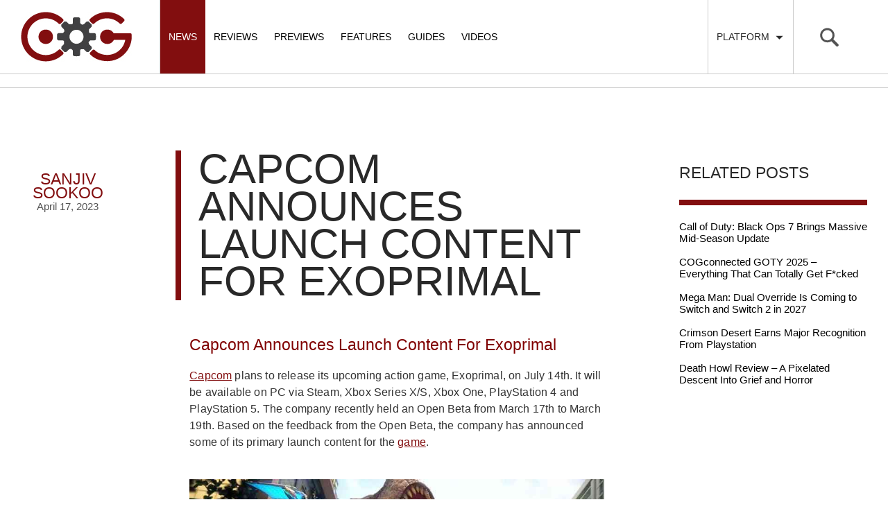

--- FILE ---
content_type: text/html; charset=UTF-8
request_url: https://cogconnected.com/2023/04/capcom-announces-launch-content-for-exoprimal/
body_size: 54910
content:

<!doctype html>
<html class="no-js" lang="en-US">
  <head>
    <meta charset="utf-8">
    <meta http-equiv="X-UA-Compatible" content="IE=edge">
    <meta name="viewport" content="width=device-width, initial-scale=1, maximum-scale=1, user-scalable=no, minimal-ui">
    <link rel="alternate" type="application/rss+xml" title="COGconnected Feed" href="https://cogconnected.com/feed/">
    <link rel="apple-touch-icon" sizes="180x180" href="/apple-touch-icon-180x180.png">
    <link rel="icon" type="image/png" href="/favicon-32x32.png" sizes="32x32">
    <link rel="icon" type="image/png" href="/android-chrome-192x192.png" sizes="192x192">
    <link rel="manifest" href="/manifest.json">
    <meta name="msapplication-TileColor" content="#da532c">
    <meta name="msapplication-TileImage" content="/mstile-144x144.png">
    <meta name="theme-color" content="#ffffff">

<meta name='robots' content='index, follow, max-image-preview:large, max-snippet:-1, max-video-preview:-1' />
	<style>img:is([sizes="auto" i], [sizes^="auto," i]) { contain-intrinsic-size: 3000px 1500px }</style>
	
	<!-- This site is optimized with the Yoast SEO Premium plugin v21.5 (Yoast SEO v25.0) - https://yoast.com/wordpress/plugins/seo/ -->
	<title>Capcom Announces Launch Content For Exoprimal</title>
<link crossorigin data-rocket-preconnect href="https://exhibitsneeze.com" rel="preconnect">
<link crossorigin data-rocket-preconnect href="https://connect.facebook.net" rel="preconnect">
<link crossorigin data-rocket-preconnect href="https://hb.vntsm.com" rel="preconnect">
<link crossorigin data-rocket-preconnect href="https://www.googletagmanager.com" rel="preconnect">
<link crossorigin data-rocket-preconnect href="https://cogconnected-com.disqus.com" rel="preconnect">
<link crossorigin data-rocket-preconnect href="https://securepubads.g.doubleclick.net" rel="preconnect">
<link crossorigin data-rocket-preconnect href="https://cdn.intergient.com" rel="preconnect">
<link crossorigin data-rocket-preconnect href="https://disqus.com" rel="preconnect">
	<meta name="description" content="Capcom announces launch content for its upcoming game, Exoprimal, following a successful open beta weekend." />
	<link rel="canonical" href="https://cogconnected.com/2023/04/capcom-announces-launch-content-for-exoprimal/" />
	<meta property="og:locale" content="en_US" />
	<meta property="og:type" content="article" />
	<meta property="og:title" content="Capcom Announces Launch Content For Exoprimal" />
	<meta property="og:description" content="Capcom announces launch content for its upcoming game, Exoprimal, following a successful open beta weekend." />
	<meta property="og:url" content="https://cogconnected.com/2023/04/capcom-announces-launch-content-for-exoprimal/" />
	<meta property="og:site_name" content="COGconnected" />
	<meta property="article:publisher" content="https://www.facebook.com/COGconnected" />
	<meta property="article:published_time" content="2023-04-17T07:02:38+00:00" />
	<meta property="article:modified_time" content="2023-04-18T10:29:46+00:00" />
	<meta property="og:image" content="https://cogconnected.com/wp-content/uploads/2022/03/exoprimal-min.jpg" />
	<meta property="og:image:width" content="890" />
	<meta property="og:image:height" content="520" />
	<meta property="og:image:type" content="image/jpeg" />
	<meta name="author" content="Sanjiv Sookoo" />
	<meta name="twitter:card" content="summary_large_image" />
	<meta name="twitter:creator" content="@COGconnected" />
	<meta name="twitter:site" content="@COGconnected" />
	<meta name="twitter:label1" content="Written by" />
	<meta name="twitter:data1" content="Sanjiv Sookoo" />
	<meta name="twitter:label2" content="Est. reading time" />
	<meta name="twitter:data2" content="2 minutes" />
	<script type="application/ld+json" class="yoast-schema-graph">{"@context":"https://schema.org","@graph":[{"@type":"Article","@id":"https://cogconnected.com/2023/04/capcom-announces-launch-content-for-exoprimal/#article","isPartOf":{"@id":"https://cogconnected.com/2023/04/capcom-announces-launch-content-for-exoprimal/"},"author":{"name":"Sanjiv Sookoo","@id":"https://cogconnected.com/#/schema/person/6cafbb658cc005b51848dafc5db6ede1"},"headline":"Capcom Announces Launch Content For Exoprimal","datePublished":"2023-04-17T07:02:38+00:00","dateModified":"2023-04-18T10:29:46+00:00","mainEntityOfPage":{"@id":"https://cogconnected.com/2023/04/capcom-announces-launch-content-for-exoprimal/"},"wordCount":309,"publisher":{"@id":"https://cogconnected.com/#organization"},"image":{"@id":"https://cogconnected.com/2023/04/capcom-announces-launch-content-for-exoprimal/#primaryimage"},"thumbnailUrl":"https://cogconnected.com/wp-content/uploads/2022/03/exoprimal-min.jpg","keywords":["Capcom","content","Exoprimal","launch","open beta","PC","PlayStation","Xbox"],"articleSection":["News"],"inLanguage":"en-US"},{"@type":"WebPage","@id":"https://cogconnected.com/2023/04/capcom-announces-launch-content-for-exoprimal/","url":"https://cogconnected.com/2023/04/capcom-announces-launch-content-for-exoprimal/","name":"Capcom Announces Launch Content For Exoprimal","isPartOf":{"@id":"https://cogconnected.com/#website"},"primaryImageOfPage":{"@id":"https://cogconnected.com/2023/04/capcom-announces-launch-content-for-exoprimal/#primaryimage"},"image":{"@id":"https://cogconnected.com/2023/04/capcom-announces-launch-content-for-exoprimal/#primaryimage"},"thumbnailUrl":"https://cogconnected.com/wp-content/uploads/2022/03/exoprimal-min.jpg","datePublished":"2023-04-17T07:02:38+00:00","dateModified":"2023-04-18T10:29:46+00:00","description":"Capcom announces launch content for its upcoming game, Exoprimal, following a successful open beta weekend.","breadcrumb":{"@id":"https://cogconnected.com/2023/04/capcom-announces-launch-content-for-exoprimal/#breadcrumb"},"inLanguage":"en-US","potentialAction":[{"@type":"ReadAction","target":["https://cogconnected.com/2023/04/capcom-announces-launch-content-for-exoprimal/"]}]},{"@type":"ImageObject","inLanguage":"en-US","@id":"https://cogconnected.com/2023/04/capcom-announces-launch-content-for-exoprimal/#primaryimage","url":"https://cogconnected.com/wp-content/uploads/2022/03/exoprimal-min.jpg","contentUrl":"https://cogconnected.com/wp-content/uploads/2022/03/exoprimal-min.jpg","width":890,"height":520,"caption":"exoprimal new trailer ai villain leviathan"},{"@type":"BreadcrumbList","@id":"https://cogconnected.com/2023/04/capcom-announces-launch-content-for-exoprimal/#breadcrumb","itemListElement":[{"@type":"ListItem","position":1,"name":"Home","item":"https://cogconnected.com/"},{"@type":"ListItem","position":2,"name":"Capcom Announces Launch Content For Exoprimal"}]},{"@type":"WebSite","@id":"https://cogconnected.com/#website","url":"https://cogconnected.com/","name":"COGconnected","description":"","publisher":{"@id":"https://cogconnected.com/#organization"},"potentialAction":[{"@type":"SearchAction","target":{"@type":"EntryPoint","urlTemplate":"https://cogconnected.com/?s={search_term_string}"},"query-input":{"@type":"PropertyValueSpecification","valueRequired":true,"valueName":"search_term_string"}}],"inLanguage":"en-US"},{"@type":"Organization","@id":"https://cogconnected.com/#organization","name":"COGconnected","url":"https://cogconnected.com/","logo":{"@type":"ImageObject","inLanguage":"en-US","@id":"https://cogconnected.com/#/schema/logo/image/","url":"https://cogconnected.com/wp-content/uploads/2015/10/logo-temp.jpg","contentUrl":"https://cogconnected.com/wp-content/uploads/2015/10/logo-temp.jpg","width":160,"height":72,"caption":"COGconnected"},"image":{"@id":"https://cogconnected.com/#/schema/logo/image/"},"sameAs":["https://www.facebook.com/COGconnected","https://x.com/COGconnected","https://www.instagram.com/COGconnected","https://www.youtube.com/COGConnected"]},{"@type":"Person","@id":"https://cogconnected.com/#/schema/person/6cafbb658cc005b51848dafc5db6ede1","name":"Sanjiv Sookoo","image":{"@type":"ImageObject","inLanguage":"en-US","@id":"https://cogconnected.com/#/schema/person/image/","url":"https://secure.gravatar.com/avatar/cd693b68294784904eab6f5d1ae6f435dc3bd428308c0fdc6105aea320743249?s=96&d=wavatar&r=g","contentUrl":"https://secure.gravatar.com/avatar/cd693b68294784904eab6f5d1ae6f435dc3bd428308c0fdc6105aea320743249?s=96&d=wavatar&r=g","caption":"Sanjiv Sookoo"},"url":"https://cogconnected.com/author/sanjiv-sookoo/"}]}</script>
	<!-- / Yoast SEO Premium plugin. -->



<style id='wp-emoji-styles-inline-css' type='text/css'>

	img.wp-smiley, img.emoji {
		display: inline !important;
		border: none !important;
		box-shadow: none !important;
		height: 1em !important;
		width: 1em !important;
		margin: 0 0.07em !important;
		vertical-align: -0.1em !important;
		background: none !important;
		padding: 0 !important;
	}
</style>
<link rel='stylesheet' id='wp-block-library-css' href='https://cogconnected.com/wp-includes/css/dist/block-library/style.min.css?ver=2a3c6f5e8b1d8baae80b62fc3696e5af' type='text/css' media='all' />
<style id='classic-theme-styles-inline-css' type='text/css'>
/*! This file is auto-generated */
.wp-block-button__link{color:#fff;background-color:#32373c;border-radius:9999px;box-shadow:none;text-decoration:none;padding:calc(.667em + 2px) calc(1.333em + 2px);font-size:1.125em}.wp-block-file__button{background:#32373c;color:#fff;text-decoration:none}
</style>
<style id='global-styles-inline-css' type='text/css'>
:root{--wp--preset--aspect-ratio--square: 1;--wp--preset--aspect-ratio--4-3: 4/3;--wp--preset--aspect-ratio--3-4: 3/4;--wp--preset--aspect-ratio--3-2: 3/2;--wp--preset--aspect-ratio--2-3: 2/3;--wp--preset--aspect-ratio--16-9: 16/9;--wp--preset--aspect-ratio--9-16: 9/16;--wp--preset--color--black: #000000;--wp--preset--color--cyan-bluish-gray: #abb8c3;--wp--preset--color--white: #ffffff;--wp--preset--color--pale-pink: #f78da7;--wp--preset--color--vivid-red: #cf2e2e;--wp--preset--color--luminous-vivid-orange: #ff6900;--wp--preset--color--luminous-vivid-amber: #fcb900;--wp--preset--color--light-green-cyan: #7bdcb5;--wp--preset--color--vivid-green-cyan: #00d084;--wp--preset--color--pale-cyan-blue: #8ed1fc;--wp--preset--color--vivid-cyan-blue: #0693e3;--wp--preset--color--vivid-purple: #9b51e0;--wp--preset--gradient--vivid-cyan-blue-to-vivid-purple: linear-gradient(135deg,rgba(6,147,227,1) 0%,rgb(155,81,224) 100%);--wp--preset--gradient--light-green-cyan-to-vivid-green-cyan: linear-gradient(135deg,rgb(122,220,180) 0%,rgb(0,208,130) 100%);--wp--preset--gradient--luminous-vivid-amber-to-luminous-vivid-orange: linear-gradient(135deg,rgba(252,185,0,1) 0%,rgba(255,105,0,1) 100%);--wp--preset--gradient--luminous-vivid-orange-to-vivid-red: linear-gradient(135deg,rgba(255,105,0,1) 0%,rgb(207,46,46) 100%);--wp--preset--gradient--very-light-gray-to-cyan-bluish-gray: linear-gradient(135deg,rgb(238,238,238) 0%,rgb(169,184,195) 100%);--wp--preset--gradient--cool-to-warm-spectrum: linear-gradient(135deg,rgb(74,234,220) 0%,rgb(151,120,209) 20%,rgb(207,42,186) 40%,rgb(238,44,130) 60%,rgb(251,105,98) 80%,rgb(254,248,76) 100%);--wp--preset--gradient--blush-light-purple: linear-gradient(135deg,rgb(255,206,236) 0%,rgb(152,150,240) 100%);--wp--preset--gradient--blush-bordeaux: linear-gradient(135deg,rgb(254,205,165) 0%,rgb(254,45,45) 50%,rgb(107,0,62) 100%);--wp--preset--gradient--luminous-dusk: linear-gradient(135deg,rgb(255,203,112) 0%,rgb(199,81,192) 50%,rgb(65,88,208) 100%);--wp--preset--gradient--pale-ocean: linear-gradient(135deg,rgb(255,245,203) 0%,rgb(182,227,212) 50%,rgb(51,167,181) 100%);--wp--preset--gradient--electric-grass: linear-gradient(135deg,rgb(202,248,128) 0%,rgb(113,206,126) 100%);--wp--preset--gradient--midnight: linear-gradient(135deg,rgb(2,3,129) 0%,rgb(40,116,252) 100%);--wp--preset--font-size--small: 13px;--wp--preset--font-size--medium: 20px;--wp--preset--font-size--large: 36px;--wp--preset--font-size--x-large: 42px;--wp--preset--spacing--20: 0.44rem;--wp--preset--spacing--30: 0.67rem;--wp--preset--spacing--40: 1rem;--wp--preset--spacing--50: 1.5rem;--wp--preset--spacing--60: 2.25rem;--wp--preset--spacing--70: 3.38rem;--wp--preset--spacing--80: 5.06rem;--wp--preset--shadow--natural: 6px 6px 9px rgba(0, 0, 0, 0.2);--wp--preset--shadow--deep: 12px 12px 50px rgba(0, 0, 0, 0.4);--wp--preset--shadow--sharp: 6px 6px 0px rgba(0, 0, 0, 0.2);--wp--preset--shadow--outlined: 6px 6px 0px -3px rgba(255, 255, 255, 1), 6px 6px rgba(0, 0, 0, 1);--wp--preset--shadow--crisp: 6px 6px 0px rgba(0, 0, 0, 1);}:where(.is-layout-flex){gap: 0.5em;}:where(.is-layout-grid){gap: 0.5em;}body .is-layout-flex{display: flex;}.is-layout-flex{flex-wrap: wrap;align-items: center;}.is-layout-flex > :is(*, div){margin: 0;}body .is-layout-grid{display: grid;}.is-layout-grid > :is(*, div){margin: 0;}:where(.wp-block-columns.is-layout-flex){gap: 2em;}:where(.wp-block-columns.is-layout-grid){gap: 2em;}:where(.wp-block-post-template.is-layout-flex){gap: 1.25em;}:where(.wp-block-post-template.is-layout-grid){gap: 1.25em;}.has-black-color{color: var(--wp--preset--color--black) !important;}.has-cyan-bluish-gray-color{color: var(--wp--preset--color--cyan-bluish-gray) !important;}.has-white-color{color: var(--wp--preset--color--white) !important;}.has-pale-pink-color{color: var(--wp--preset--color--pale-pink) !important;}.has-vivid-red-color{color: var(--wp--preset--color--vivid-red) !important;}.has-luminous-vivid-orange-color{color: var(--wp--preset--color--luminous-vivid-orange) !important;}.has-luminous-vivid-amber-color{color: var(--wp--preset--color--luminous-vivid-amber) !important;}.has-light-green-cyan-color{color: var(--wp--preset--color--light-green-cyan) !important;}.has-vivid-green-cyan-color{color: var(--wp--preset--color--vivid-green-cyan) !important;}.has-pale-cyan-blue-color{color: var(--wp--preset--color--pale-cyan-blue) !important;}.has-vivid-cyan-blue-color{color: var(--wp--preset--color--vivid-cyan-blue) !important;}.has-vivid-purple-color{color: var(--wp--preset--color--vivid-purple) !important;}.has-black-background-color{background-color: var(--wp--preset--color--black) !important;}.has-cyan-bluish-gray-background-color{background-color: var(--wp--preset--color--cyan-bluish-gray) !important;}.has-white-background-color{background-color: var(--wp--preset--color--white) !important;}.has-pale-pink-background-color{background-color: var(--wp--preset--color--pale-pink) !important;}.has-vivid-red-background-color{background-color: var(--wp--preset--color--vivid-red) !important;}.has-luminous-vivid-orange-background-color{background-color: var(--wp--preset--color--luminous-vivid-orange) !important;}.has-luminous-vivid-amber-background-color{background-color: var(--wp--preset--color--luminous-vivid-amber) !important;}.has-light-green-cyan-background-color{background-color: var(--wp--preset--color--light-green-cyan) !important;}.has-vivid-green-cyan-background-color{background-color: var(--wp--preset--color--vivid-green-cyan) !important;}.has-pale-cyan-blue-background-color{background-color: var(--wp--preset--color--pale-cyan-blue) !important;}.has-vivid-cyan-blue-background-color{background-color: var(--wp--preset--color--vivid-cyan-blue) !important;}.has-vivid-purple-background-color{background-color: var(--wp--preset--color--vivid-purple) !important;}.has-black-border-color{border-color: var(--wp--preset--color--black) !important;}.has-cyan-bluish-gray-border-color{border-color: var(--wp--preset--color--cyan-bluish-gray) !important;}.has-white-border-color{border-color: var(--wp--preset--color--white) !important;}.has-pale-pink-border-color{border-color: var(--wp--preset--color--pale-pink) !important;}.has-vivid-red-border-color{border-color: var(--wp--preset--color--vivid-red) !important;}.has-luminous-vivid-orange-border-color{border-color: var(--wp--preset--color--luminous-vivid-orange) !important;}.has-luminous-vivid-amber-border-color{border-color: var(--wp--preset--color--luminous-vivid-amber) !important;}.has-light-green-cyan-border-color{border-color: var(--wp--preset--color--light-green-cyan) !important;}.has-vivid-green-cyan-border-color{border-color: var(--wp--preset--color--vivid-green-cyan) !important;}.has-pale-cyan-blue-border-color{border-color: var(--wp--preset--color--pale-cyan-blue) !important;}.has-vivid-cyan-blue-border-color{border-color: var(--wp--preset--color--vivid-cyan-blue) !important;}.has-vivid-purple-border-color{border-color: var(--wp--preset--color--vivid-purple) !important;}.has-vivid-cyan-blue-to-vivid-purple-gradient-background{background: var(--wp--preset--gradient--vivid-cyan-blue-to-vivid-purple) !important;}.has-light-green-cyan-to-vivid-green-cyan-gradient-background{background: var(--wp--preset--gradient--light-green-cyan-to-vivid-green-cyan) !important;}.has-luminous-vivid-amber-to-luminous-vivid-orange-gradient-background{background: var(--wp--preset--gradient--luminous-vivid-amber-to-luminous-vivid-orange) !important;}.has-luminous-vivid-orange-to-vivid-red-gradient-background{background: var(--wp--preset--gradient--luminous-vivid-orange-to-vivid-red) !important;}.has-very-light-gray-to-cyan-bluish-gray-gradient-background{background: var(--wp--preset--gradient--very-light-gray-to-cyan-bluish-gray) !important;}.has-cool-to-warm-spectrum-gradient-background{background: var(--wp--preset--gradient--cool-to-warm-spectrum) !important;}.has-blush-light-purple-gradient-background{background: var(--wp--preset--gradient--blush-light-purple) !important;}.has-blush-bordeaux-gradient-background{background: var(--wp--preset--gradient--blush-bordeaux) !important;}.has-luminous-dusk-gradient-background{background: var(--wp--preset--gradient--luminous-dusk) !important;}.has-pale-ocean-gradient-background{background: var(--wp--preset--gradient--pale-ocean) !important;}.has-electric-grass-gradient-background{background: var(--wp--preset--gradient--electric-grass) !important;}.has-midnight-gradient-background{background: var(--wp--preset--gradient--midnight) !important;}.has-small-font-size{font-size: var(--wp--preset--font-size--small) !important;}.has-medium-font-size{font-size: var(--wp--preset--font-size--medium) !important;}.has-large-font-size{font-size: var(--wp--preset--font-size--large) !important;}.has-x-large-font-size{font-size: var(--wp--preset--font-size--x-large) !important;}
:where(.wp-block-post-template.is-layout-flex){gap: 1.25em;}:where(.wp-block-post-template.is-layout-grid){gap: 1.25em;}
:where(.wp-block-columns.is-layout-flex){gap: 2em;}:where(.wp-block-columns.is-layout-grid){gap: 2em;}
:root :where(.wp-block-pullquote){font-size: 1.5em;line-height: 1.6;}
</style>
<link data-minify="1" rel='stylesheet' id='sage_css-css' href='https://cogconnected.com/wp-content/cache/min/1/wp-content/themes/cog/dist/styles/main.css?ver=1768001000' type='text/css' media='all' />
<script data-minify="1" type="text/javascript" src="https://cogconnected.com/wp-content/cache/min/1/wp-content/themes/cog/dist/scripts/jquery.js?ver=1768001000" id="jquery-js"></script>
<script>window.jQuery || document.write('<script data-minify="1" src="https://cogconnected.com/wp-content/cache/min/1/wp-content/themes/cog/dist/scripts/jquery.js?ver=1768001000"><\/script>')</script>
<script type="text/javascript" src="https://cogconnected.com/wp-content/plugins/sticky-menu-or-anything-on-scroll/assets/js/jq-sticky-anything.min.js?ver=2.1.1" id="stickyAnythingLib-js"></script>
<link rel="https://api.w.org/" href="https://cogconnected.com/wp-json/" /><link rel="alternate" title="JSON" type="application/json" href="https://cogconnected.com/wp-json/wp/v2/posts/328657" /><link rel="EditURI" type="application/rsd+xml" title="RSD" href="https://cogconnected.com/xmlrpc.php?rsd" />

<link rel='shortlink' href='https://cogconnected.com/?p=328657' />
<link rel="alternate" title="oEmbed (JSON)" type="application/json+oembed" href="https://cogconnected.com/wp-json/oembed/1.0/embed?url=https%3A%2F%2Fcogconnected.com%2F2023%2F04%2Fcapcom-announces-launch-content-for-exoprimal%2F" />
<link rel="alternate" title="oEmbed (XML)" type="text/xml+oembed" href="https://cogconnected.com/wp-json/oembed/1.0/embed?url=https%3A%2F%2Fcogconnected.com%2F2023%2F04%2Fcapcom-announces-launch-content-for-exoprimal%2F&#038;format=xml" />
<style>
.ai-viewports                 {--ai: 1;}
.ai-viewport-3                { display: none !important;}
.ai-viewport-2                { display: none !important;}
.ai-viewport-1                { display: inherit !important;}
.ai-viewport-0                { display: none !important;}
@media (min-width: 768px) and (max-width: 979px) {
.ai-viewport-1                { display: none !important;}
.ai-viewport-2                { display: inherit !important;}
}
@media (max-width: 767px) {
.ai-viewport-1                { display: none !important;}
.ai-viewport-3                { display: inherit !important;}
}
</style>
<!-- Connatix Head - Zergnet - Disqus -->
<script>!function(n){if(!window.cnx){window.cnx={},window.cnx.cmd=[];var t=n.createElement('iframe');t.src='javascript:false'; t.display='none',t.onload=function(){var n=t.contentWindow.document,c=n.createElement('script');c.src='//cd.connatix.com/connatix.player.js?cid=4365281d-b376-11e9-b4d2-06948452ae1a',c.setAttribute('async','1'),c.setAttribute('type','text/javascript'),n.body.appendChild(c)},n.head.appendChild(t)}}(document);</script><!-- Venatus Head -->
<!-- Venatus -->
<script src="https://hb.vntsm.com/v4/live/vms/sites/cogconnected.com/index.js"></script>

<script>
self.__VM = self.__VM || [];
self.__VM.push(function (admanager, scope) {
     scope.Config.get('mpu').addNodeProvider('.mpu');
     scope.Config.get('double_mpu').addNodeProvider('.double-mpu');
     scope.Config.get('billboard').addNodeProvider('.billboard');
     scope.Config.get('mobile_banner').addNodeProvider('.mobile-banner');
     scope.Config.get("mobile_banner","top_banner",{sizes:"300x50,320x50"}).display("top");
     scope.Config.get("skyscraper").displayMany(["slot-1","slot-2","slot-3"]);
     scope.Config.get('desktop_takeover').display('desktop-takeover');
     scope.Config.get('video').display('vm-av');
});
</script>
<!-- / Venatus --><!-- Google tag (gtag.js) -->
<script async src="https://www.googletagmanager.com/gtag/js?id=G-W0KX9TWLT6"></script>
<script>
  window.dataLayer = window.dataLayer || [];
  function gtag(){dataLayer.push(arguments);}
  gtag('js', new Date());

  gtag('config', 'G-W0KX9TWLT6');
</script>
  <meta name="generator" content="WP Rocket 3.19.0.1" data-wpr-features="wpr_minify_js wpr_preconnect_external_domains wpr_minify_css wpr_preload_links wpr_host_fonts_locally wpr_desktop" /></head>  <body class="wp-singular post-template-default single single-post postid-328657 single-format-standard wp-theme-cog capcom-announces-launch-content-for-exoprimal sidebar-primary">

<!-- Google Tag Manager (noscript) -->
<noscript><iframe src="https://www.googletagmanager.com/ns.html?id=GTM-K7GN9ZW"
height="0" width="0" style="display:none;visibility:hidden"></iframe></noscript>
<!-- End Google Tag Manager (noscript) -->

  <div  id="fb-root"></div>
<script>(function(d, s, id) {
  var js, fjs = d.getElementsByTagName(s)[0];
  if (d.getElementById(id)) return;
  js = d.createElement(s); js.id = id;
  js.src = "//connect.facebook.net/en_US/sdk.js#xfbml=1&version=v2.3&appId=131781793545";
  fjs.parentNode.insertBefore(js, fjs);
}(document, 'script', 'facebook-jssdk'));</script>
    <!--[if lt IE 9]>
      <div class="alert alert-warning">
        You are using an <strong>outdated</strong> browser. Please <a href="http://browsehappy.com/">upgrade your browser</a> to improve your experience.      </div>
    <![endif]-->
    <svg display="none" width="0" height="0" version="1.1" xmlns="http://www.w3.org/2000/svg" xmlns:xlink="http://www.w3.org/1999/xlink">
<defs>
<symbol id="icon-angle-left" viewBox="0 0 366 1024">
	<title>angle-left</title>
	<path class="path1" d="M358.286 310.857q0 7.429-5.714 13.143l-224.571 224.571 224.571 224.571q5.714 5.714 5.714 13.143t-5.714 13.143l-28.571 28.571q-5.714 5.714-13.143 5.714t-13.143-5.714l-266.286-266.286q-5.714-5.714-5.714-13.143t5.714-13.143l266.286-266.286q5.714-5.714 13.143-5.714t13.143 5.714l28.571 28.571q5.714 5.714 5.714 13.143z"></path>
</symbol>
<symbol id="icon-angle-right" viewBox="0 0 366 1024">
	<title>angle-right</title>
	<path class="path1" d="M340 548.571q0 7.429-5.714 13.143l-266.286 266.286q-5.714 5.714-13.143 5.714t-13.143-5.714l-28.571-28.571q-5.714-5.714-5.714-13.143t5.714-13.143l224.571-224.571-224.571-224.571q-5.714-5.714-5.714-13.143t5.714-13.143l28.571-28.571q5.714-5.714 13.143-5.714t13.143 5.714l266.286 266.286q5.714 5.714 5.714 13.143z"></path>
</symbol>
<symbol id="icon-xb" viewBox="0 0 1024 1024">
  <title>xb</title>
  <path class="path1" d="M512 1024c-282.318 0-512-229.685-512-512s229.682-512 512-512c282.315 0 511.997 229.682 511.997 512s-229.682 512-511.997 512zM512 75.013c-240.954 0-436.987 196.030-436.987 436.987s196.033 436.987 436.987 436.987c240.954 0 436.984-196.030 436.984-436.987s-196.027-436.987-436.984-436.987zM319.239 227.302c-0.352 0.263-0.62 0.563-0.943 0.828 1.965-2.069 4.792-4.302 6.647-5.516 54.217-35.239 116.859-54.085 186.368-54.085 65.008 0 125.907 17.96 177.888 49.186 3.765 2.236 14.048 9.287 19.362 15.695v0.023c-50.158-55.291-197.573 63.346-197.573 63.346-50.986-39.304-97.881-66.087-132.797-75.619-29.177-7.992-49.367-1.316-58.952 6.142zM765.351 279.574c-1.532-1.691-3.2-3.28-4.734-5.032-12.683-13.915-28.271-17.282-42.319-16.364-12.787 4.007-71.874 25.303-144.695 94.055 0 0 81.972 79.713 132.179 161.203 50.146 81.487 80.134 145.529 61.704 234.419 55.966-61.517 90.1-143.244 90.1-232.994 0-90.829-34.971-173.503-92.235-235.288zM640.232 548.237c-22.236-24.953-55.319-60.706-99.012-104.153-9.556-9.504-19.651-19.411-30.256-29.668 0 0-15.963 15.961-36.748 36.961v-0.032c-26.598 26.869-61.081 61.923-80.218 82.382-34.085 36.364-131.723 150.592-137.217 214.633 0 0-21.725-50.796 25.952-167.955 31.148-76.589 125.261-191.592 164.562-229.064 0 0-35.914-39.518-80.974-66.819l-0.271-0.078c0 0-0.511-0.404-1.321-0.915-21.67-12.922-45.331-22.879-68.106-24.198-23.26 1.642-37.983 18.655-37.983 18.655-58.121 61.967-93.683 145.257-93.683 236.892 0 191.269 155.061 346.359 346.353 346.359 101.519 0 192.862-43.776 256.228-113.362-0.035-0.107-7.296-45.767-53.894-111.262-10.958-15.34-50.989-63.236-73.412-88.377z"></path>
</symbol>
<symbol id="icon-ps" viewBox="0 0 1024 1024">
  <title>ps</title>
  <path class="path1" d="M512 1024c-282.318 0-512-229.685-512-512s229.682-512 512-512c282.315 0 511.997 229.685 511.997 512 0.003 282.315-229.682 512-511.997 512zM512 75.013c-240.954 0-436.987 196.033-436.987 436.987s196.033 436.984 436.987 436.984c240.954 0 436.984-196.030 436.984-436.984 0.003-240.954-196.027-436.987-436.984-436.987zM409.532 735.398c2.966 0.932 5.938 1.852 8.964 2.721 6.079 2.074 12.219 3.924 18.358 5.9 2.663 0.915 5.346 1.728 8.049 2.597 2.054 0.591 4.108 1.16 6.2 1.688 2.602 1.018 5.185 2.034 7.764 3.153 1.324 0.141 3.987 0.427 5.309 0.548l-0.202 1.18c4.209 0.793 8.335 2.034 12.42 3.353 4.677 1.567 9.374 3.174 14.253 4.108l-0.101 1.241c1.301 0.121 3.924 0.387 5.242 0.508 2.646 1.039 5.309 1.997 7.992 2.989 5.534 1.443 10.958 3.315 16.408 5.063 5.713 1.953 11.468 4.879 17.689 3.419-1.14 0.995-2.317 1.971-3.517 2.885 1.342-0.081 4.007-0.245 5.326-0.343-1.14-12.565-0.591-25.23-0.71-37.859 0.046-146.991-0.078-293.986 0.061-440.974-0.756-9.841 2.198-19.783 9.206-26.881 1.059-0.687 3.133-2.092 4.186-2.784 16.448-3.335 33 10.006 34.22 26.509 0.343 0 1.036 0 1.365-0.017 0.975 20.005 0.545 40.011 0.649 60.016-0.084 50.521 0.164 101.028-0.141 151.544l1.887-0.138-0.101 2.703c0.917-0.263 2.784-0.77 3.719-1.016l0.061 1.971c2.501 0.894 5.043 1.852 7.585 2.767 7.196 2.969 14.757 4.778 22.123 7.279 18.883 1.076 39.518 4.126 56.886-5.392 0.508-0.040 1.544-0.095 2.051-0.141 1.021-0.669 3.050-2.034 4.068-2.703 2.868-1.87 5.736-3.803 8.621-5.695 2.478-2.297 4.936-4.613 7.377-6.95 0.531-0.73 1.544-2.216 2.051-2.966l0.655 0.040c0.591-0.69 1.751-2.097 2.34-2.787 1.691-2.458 3.416-4.916 5.043-7.418l0.467-0.366c0.75-1.22 2.253-3.664 2.986-4.899l0.179-1.526c1.613-2.683 3.116-5.427 4.518-8.214 1.016-2.807 1.973-5.632 3.026-8.416 1.16-4.045 2.4-8.096 3.984-11.973 0.389-3.823 0.692-7.628 0.981-11.428l1.336 0.427c0.225-4.553 0.49-9.108 0.857-13.644 2.992-21.918 0.147-44.059-1.076-66.015l-1.402 0.179c-0.141-4.755-0.407-9.515-0.632-14.25-0.343-0.040-1.016-0.101-1.342-0.141-1.117-8.95-4.512-17.342-7.054-25.943-1.258-2.663-2.478-5.306-3.725-7.972-0.868-2.297-1.685-4.613-2.435-6.95l-0.756 0.303c-1.258-2.461-2.542-4.899-3.82-7.317-4.818-7.565-10.453-14.518-16.044-21.491l-1.342 0.877c0.061-0.47 0.185-1.405 0.248-1.89-8.52-7.522-16.512-15.738-26.292-21.676-2.418-1.668-4.859-3.315-7.296-4.942-4.835-2.683-9.677-5.363-14.149-8.618-0.467 0.020-1.425 0.081-1.887 0.124-3.422-1.991-6.898-3.866-10.398-5.715-3.329-1.463-6.644-2.986-9.957-4.533-2.175-0.831-4.351-1.708-6.549-2.519-2.582-1.122-5.161-2.219-7.726-3.335-2.784-0.975-5.551-1.988-8.318-2.989-1.973-0.73-3.944-1.419-5.917-2.112-2.807-1.076-5.652-2.054-8.436-3.090-3.921-1.22-7.85-2.458-11.711-3.8-5.551-1.445-10.961-3.355-16.388-5.144-4.74-1.523-9.455-3.087-14.273-4.25-2.565-0.952-5.127-1.87-7.625-2.845-1.483-0.179-4.429-0.534-5.894-0.692l0.101-1.624c-2.383-0.222-4.76-0.467-7.118-0.713-6.688-2.908-13.846-4.512-20.883-6.321-7.519-2.233-15.003-4.717-22.749-6.018l0.182-0.894c-5.245-0.609-10.329-1.991-15.433-3.188-2.706-0.897-5.366-1.852-8.009-2.845-2.724-0.392-5.45-0.736-8.153-1.079-6.14-1.933-12.524-2.845-18.58-5-2.623-0.289-5.245-0.591-7.85-0.877-3.494-1.541-7.317-1.852-11.079-2.155 0.257 189.105 0.113 378.243 0.075 567.383zM379.053 513.428c-2.542 0.666-5.063 1.422-7.565 2.256-2.683 0.952-5.387 1.893-8.073 2.807-2.539 0.975-5.081 1.91-7.602 2.908-4.942 1.503-9.798 3.252-14.68 4.936-3.211 1.264-6.486 2.377-9.697 3.601-5.164 1.832-10.285 3.86-15.655 4.997l0.222 0.981c-2.461 0.609-4.899 1.241-7.32 1.91-3.416 1.301-6.792 2.683-10.124 4.209-1.099 0.179-3.315 0.545-4.411 0.727-5.288 2.377-10.776 4.27-16.243 6.125-6.549 2.478-13.234 4.576-19.639 7.397-1.18 0.225-3.54 0.71-4.717 0.952-3.234 1.489-6.567 2.726-9.902 3.967-2.155 0.733-4.31 1.466-6.486 2.175-6.486 2.424-13.073 4.593-19.538 7.077-2.074 0.687-4.149 1.402-6.2 2.152-0.894 0.225-2.683 0.649-3.557 0.88-2.216 1.076-4.411 2.193-6.567 3.329-1.402 0.081-4.23 0.263-5.632 0.346l0.141 1.365c-5.834 1.645-11.566 3.719-17.097 6.215-2.219 0.84-4.434 1.714-6.65 2.608-3.312 1.584-6.647 3.104-10.043 4.547-4.207 2.158-8.416 4.256-12.746 6.142l-0.346 1.645c-0.915-0.095-2.724-0.343-3.638-0.467l0.040 1.627c-3.679 1.87-7.239 3.961-10.733 6.183-6.183 4.126-11.448 9.371-16.001 15.205-3.742 9.152-3.679 20.029 0.323 29.094 2.115 2.747 4.27 5.49 6.428 8.22 3.335 2.963 6.668 5.935 10.084 8.803 3.373 2.031 6.809 4.005 10.268 5.894 1.056 0.655 3.151 1.953 4.186 2.585 0.548 0.020 1.647 0.061 2.219 0.081 1.994 1.117 4.007 2.216 6.039 3.272 3.453 1.122 6.872 2.299 10.326 3.335 6.365 2.196 12.729 4.472 19.336 5.814l-0.182 1.2c2.418 0.222 4.838 0.49 7.259 0.753 2.683 0.978 5.427 1.87 8.153 2.787 2.602 0.424 5.205 0.894 7.787 1.422 3.335 1.218 6.872 1.624 10.369 2.256 3.416 1.157 6.994 1.567 10.571 1.991l0.958 0.894c1.607 0.023 4.838 0.084 6.466 0.124 1.443-3.702 3.070-0.591 3.739 1.852 5.998 0.199 11.973 0.528 17.971 0.831l-0.364 1.466c7.888 0.222 15.776 0.467 23.664 0.874 13.459 1.832 27.163 1.036 40.703 0.612 7.949-1.362 16.059-1.076 24.111-1.321l-0.652-1.443c6.809-0.326 13.621-0.793 20.453-0.897l0.020-1.18c5.531-0.447 10.998-1.382 16.425-2.519-0.242-21.858-0.081-43.733-0.121-65.59-2.784 0.289-5.591 0.537-8.376 0.793l0.061 1.994c-0.975 0.023-2.928 0.061-3.906 0.084-4.307 2.008-8.739 3.716-13.191 5.361-2.807 0.897-5.591 1.855-8.378 2.787-2.599 1.016-5.205 2.011-7.764 3.067-3.052 0.935-6.039 1.973-9.068 2.931-2.464 1.056-4.922 2.155-7.363 3.272-1.14 0.225-3.396 0.69-4.533 0.915-8.13 3.231-16.589 6.076-25.453 5.938l0.528 1.443c-15.104 0.773-30.253 1.039-45.337 0.023l0.548-1.16c-3.151-0.548-6.281-1.117-9.351-1.93-2.4-1.056-4.798-2.095-7.219-3.067l0.245-0.917c-0.669-0.73-2.051-2.216-2.744-2.946l-1.829 0.121c0.773-3.13 1.728-6.2 2.724-9.253 2.175-1.503 4.31-3.029 6.486-4.533 2.663-1.342 5.306-2.703 7.969-4.065 9.273-3.11 18.237-7.296 27.853-9.293l0.101-0.998c3.762-0.975 7.421-2.334 10.917-4.025 1.301-0.141 3.924-0.407 5.225-0.525l-0.162-1.324c3.234-0.935 6.405-1.994 9.596-3.093 2.337-0.687 4.677-1.319 7.054-1.91l-0.326-0.992c2.421-0.615 4.818-1.301 7.216-2.034 3.029-1.082 6.062-2.152 9.149-3.093v-1.241c1.321-0.141 4.005-0.421 5.329-0.568 8.476-3.719 17.403-6.238 25.981-9.714 0.837-0.164 2.504-0.467 3.335-0.632 2.219-1.099 4.455-2.198 6.67-3.312 1.14-0.202 3.416-0.615 4.576-0.816 4.23-1.988 8.681-3.453 13.214-4.553 0.488-24.803 0.124-49.624 0.242-74.428-1.584 0.017-4.737 0.058-6.321 0.081l0.219 1.601zM654.698 546.506l0.467 1.402c-6.114 0.179-12.233 0.563-18.335 0.874l0.265 1.443c-3.86 0.265-7.726 0.568-11.552 0.897-3.306 1.016-6.644 1.849-9.957 2.761-3.477 0.427-6.93 0.958-10.228 2.074-7.686 1.607-15.349 3.477-22.692 6.284-1.402 0.265-4.25 0.773-5.652 1.036-4.227 1.849-8.638 3.312-13.231 3.906-0.998 2.825-1.691 5.73-1.489 8.762 0.202 23.032 0.061 46.093 0.040 69.122 4.988-0.894 9.804-2.519 14.437-4.573 2.051-0.612 4.131-1.264 6.183-1.913 3.54-1.243 7.017-2.643 10.453-4.149 0.992-0.202 2.986-0.649 3.984-0.851 5.387-2.236 10.938-4.062 16.442-5.978 2.585-0.992 5.19-1.887 7.833-2.744 3.477-1.258 6.947-2.501 10.47-3.696 1.91-0.756 3.843-1.509 5.793-2.222 3.050-0.935 6.142-1.645 9.253-2.317 0.040-0.467 0.078-1.443 0.101-1.91 5.871-0.71 11.428-2.79 16.956-4.818 3.494-1.206 6.91-2.582 10.283-4.108 1.042-0.164 3.116-0.444 4.131-0.591 2.62-1.2 5.286-2.259 7.992-3.292 5.47-1.832 10.914-3.765 16.411-5.629 5.444-1.714 11.056-2.827 16.506-4.659 4.068-0.303 8.171-0.508 12.285-0.733 10.182-2.807 20.877-1.177 31.304-1.278l-0.326 1.319c4.518 0.208 9.198 0 13.422 1.893 2.216 0.874 4.434 1.769 6.688 2.597 5.349 2.689 7.732 8.113 4.841 13.664-0.756 0.413-2.259 1.2-2.986 1.607-0.568 0.816-1.731 2.441-2.299 3.234l-1.731-0.164c-2.969 1.95-6.102 3.679-9.59 4.475l0.058 0.793c-5.245 1.443-10.352 3.329-15.412 5.326-2.418 0.669-4.835 1.284-7.273 1.849l0.118 0.975c-1.567 0.467-4.717 1.402-6.301 1.87-9.703 3.459-19.498 6.627-28.993 10.614-1.122 0.182-3.353 0.545-4.492 0.753-2.323 1.119-4.654 2.259-6.976 3.355-0.733 0.141-2.198 0.407-2.926 0.545-2.181 0.791-4.333 1.564-6.509 2.34-8.621 3.234-17.282 6.344-25.983 9.29-3.335 1.163-6.61 2.4-9.861 3.722-2.112 0.632-4.227 1.321-6.327 2.034-2.074 0.753-4.103 1.526-6.137 2.34-3.416 1.18-6.792 2.377-10.164 3.641-5.107 1.728-10.144 3.641-15.288 5.182l0.017 1.342c-2.706 0.182-5.387 0.369-8.047 0.591l0.179 1.425c-3.679 0.992-7.259 2.276-10.813 3.615-4.27 1.469-8.52 2.969-12.752 4.498-4.835 1.665-9.59 3.474-14.478 4.98-3.37 1.872-8.491 1.769-10.363 5.511-0.164 23.99 0.078 48.003-0.124 72.010 10.144-1.705 19.434-6.425 29.171-9.556 4.498-1.708 9.033-3.335 13.563-4.98 2.097-0.695 4.163-1.425 6.261-2.155 5.47-1.956 10.938-3.924 16.388-5.958 4.795-1.668 9.556-3.517 14.397-5.104 2.135-0.837 4.287-1.624 6.486-2.377 11.705-3.866 23.029-8.987 35.028-11.973l-0.101-0.877c2.424-0.669 4.841-1.382 7.236-2.132 3.358-1.301 6.67-2.663 9.968-4.129 1.111-0.202 3.376-0.591 4.512-0.773 3.252-1.549 6.604-2.827 10.003-4.048 2.092-0.73 4.186-1.422 6.301-2.112 2.602-1.033 5.245-2.014 7.888-3.009 2.767-0.975 5.528-1.973 8.341-2.888 6.558-2.461 13.191-4.717 19.74-7.259 2.135-0.73 4.287-1.463 6.44-2.216 3.298-1.16 6.569-2.357 9.804-3.719 1.154-0.309 3.477-0.9 4.631-1.203 2.028-0.874 4.062-1.728 6.119-2.519 3.399-1.14 6.745-2.32 10.121-3.517 14.053-5.268 28.367-9.922 42.377-15.349 2.011-0.692 4.045-1.405 6.059-2.115 5.736-2.014 11.226-4.576 16.714-7.198 11.382-5.773 22.484-12.279 32.025-20.857 0.545-0.692 1.639-2.077 2.193-2.761l0.568-0.046c0.563-0.669 1.708-1.973 2.276-2.62 1.016-1.607 2.034-3.211 3.070-4.801 3.658-6.385 3.534-13.762 3.205-20.877-1.194-1.87-2.395-3.742-3.595-5.574 0-0.531-0.017-1.567-0.040-2.074-0.857-0.952-2.542-2.839-3.399-3.777-1.235-1.633-2.478-3.257-3.679-4.885l-1.544-0.078-0.017-2.395c-0.591-0.066-1.786-0.185-2.377-0.248-3.944-3.477-8.277-6.425-12.441-9.579-0.756 0.061-2.259 0.202-2.992 0.271l-0.265-2.729c-0.655 0.084-1.988 0.268-2.643 0.346-2.643-1.298-5.326-2.461-7.992-3.598-2.317-1.076-4.616-2.129-6.893-3.151-8.436-2.62-16.483-6.503-25.173-8.194l0.046-0.773c-6.852-1.627-13.445-4.475-20.516-5.003l0.124-1.241c-3.009-0.366-6.018-0.733-9.010-1.14-7.259-2.683-15.101-2.807-22.42-5.161-5.713-0.444-11.428-0.716-17.135-0.917l0.609-1.359c-3.984-0.289-7.951-0.531-11.878-1.241-9.449-0.84-18.984-0.655-28.355-2.198-10.617-0.591-21.249 0.101-31.86-0.303l0.349 1.382c-11.826-0.208-23.574 1.241-35.311 2.418z"></path>
</symbol>
<symbol id="icon-pc" viewBox="0 0 1024 1024">
  <title>pc</title>
  <path class="path1" d="M511.997 1024c-282.315 0-511.997-229.685-511.997-512s229.682-512 511.997-512c282.321 0 512.003 229.682 512.003 512s-229.685 512-512.003 512zM511.997 75.013c-240.954 0-436.984 196.030-436.984 436.987s196.030 436.987 436.984 436.987c240.96 0 436.99-196.030 436.99-436.987s-196.030-436.987-436.99-436.987zM839.577 627.549v-340.54c0-26.082-21.217-47.305-47.31-47.305h-555.894c-26.079 0-47.305 21.217-47.305 47.305v348.832c0 0.179 0.017 0.381 0.017 0.565v63.274c-0.006 0.245-0.017 0.496-0.017 0.756v3.477c0 0.242 0.017 0.485 0.017 0.753v0.874h0.035c0.857 22.259 19.16 40.037 41.627 40.037h211.047c-0.378 9.359-5.586 51.808-68.989 59.777h2.034c-10.008 0-18.127 8.116-18.127 18.136 0 10.006 8.11 18.133 18.127 18.133h277.982c10.014 0 18.139-8.113 18.139-18.133 0-10.011-8.125-18.136-18.139-18.136h3.044c-63.401-7.969-68.623-50.418-68.983-59.777h211.047c22.455 0 40.758-17.778 41.632-40.037h0.058v-77.996l-0.040 0.006zM514.331 722.060c-12.775 0-23.133-10.363-23.133-23.136s10.358-23.133 23.133-23.133c12.781 0 23.142 10.36 23.142 23.133s-10.363 23.136-23.142 23.136zM800.57 635.844c0 4.57-3.73 8.289-8.306 8.289h-555.891c-4.57 0-8.289-3.719-8.289-8.289v-348.835c0-4.57 3.719-8.289 8.289-8.289h555.894c4.576 0 8.306 3.719 8.306 8.289v348.835z"></path>
</symbol>
<symbol id="icon-ps4" viewBox="0 0 1024 1024">
  <title>ps4</title>
  <path class="path1" d="M759.447 212.759c6.61-1.010 13.271-1.933 19.852-3.52 3.895 1.327 7.934 2.279 12.115 2.827 4.587 1.991 9.033 4.385 13.243 7.242 0.692 0.721 2.080 2.193 2.773 2.914 2.507 3.231 5.049 6.549 7.527 9.896 1.267 4.645 2.683 9.232 4.013 13.935 0.401 0.029 1.212 0.087 1.619 0.115 1.408 127.031 0 254.063 0.721 381.094 37.529 0.603 75.071 0.196 112.603 0.26-0.176 1.212-0.462 3.606-0.638 4.818l2.975 0.113c-0.176 17.403-0.061 34.8-0.237 52.194-38.167 1.042-76.337-0.26-114.507 0.692-0.661 18.984-0.029 37.968-0.49 56.952-37.359 0.551-74.719-0.058-112.058 0.289-0.692-1.036-2.074-3.116-2.738-4.152 0.314-17.717 0.721-35.49-0.378-53.199-200.486-0.519-400.941 0-601.427-0.26-10.156-0.029-20.542-0.407-29.544-5.594l-2.709 0.084c-5.511-4.244-9.579-9.838-12.983-15.784 0.199-5.107 0.545-10.21 1.096-15.294 2.853-4.007 5.77-7.957 8.742-11.915 4.988-4.558 10.037-9.088 15.259-13.416 9.636-5.594 19.071-11.598 28.739-17.192 3.805-2.542 7.585-5.196 11.338-7.905 0.952 0.113 2.885 0.314 3.837 0.433l0.199-2.429c7.62-4.469 15.089-9.229 22.821-13.499l0.375-2.048 3.404 0.692 0.176-3.462c1.010 0.115 3.087 0.317 4.097 0.43 1.327-1.122 3.981-3.373 5.309-4.501 3.292-1.757 6.693-3.491 10.127-5.164l0.202-2.51c1.241 0.176 3.722 0.522 4.965 0.692l0.26-2.452c5.623-3.26 11.162-6.665 16.734-10.069 3.26-2.048 6.665-4.068 10.066-5.969l0.202-0.84c5.11-2.799 10.158-5.77 15.207-8.768 1.267-0.868 3.837-2.542 5.135-3.376 4.065-2.395 8.107-4.85 12.175-7.299 6.867-4.039 13.56-8.367 20.484-12.406 4.905-3.001 9.781-6.148 14.426-9.579 0.664-0.061 1.933-0.144 2.568-0.202 4.706-3.921 9.925-7.152 15.438-9.925l0.317-0.894c8.655-4.876 17.135-10.069 25.501-15.461 5.77-3.462 11.569-6.924 17.051-10.88l2.683 0.029c1.385-1.241 4.126-3.667 5.482-4.873 3.751-2.164 7.386-4.388 11.162-6.61 6.838-4.27 13.675-8.54 20.657-12.666 3.318-2.020 6.722-4.068 10.184-6.001l0.087-2.337c1.356 0.202 4.097 0.664 5.479 0.866l-0.173-2.568c4.703-2.51 9.377-5.049 14.166-7.501l0.058-1.039c6.693-3.722 13.214-7.732 19.474-12.204 0.952 0 2.801-0.058 3.751-0.058l0.087-2.020c3.491-2.193 7.097-4.414 10.588-6.722l2.279 0.029c1.212-0.952 3.667-2.856 4.876-3.837l0.375-1.933c0.92 0.058 2.741 0.144 3.635 0.173 3.001-2.337 6.174-4.645 9.377-6.838 5.799-3.231 11.569-6.607 16.791-10.819 0.866 0.087 2.654 0.202 3.546 0.289l0.407-2.048c12.406-6.924 24.065-15.089 36.381-22.158 6.667-4.126 13.297-8.367 19.965-12.637 9.98-5.655 20.112-11.194 29.166-18.32 0.638 0 1.904-0.029 2.542-0.058 4.558-3.491 9.405-6.607 14.336-9.607 7.071-4.212 14.053-8.511 20.805-13.271l3.404 0.317c0.118-0.577 0.349-1.731 0.462-2.337 1.183-0.952 3.523-2.856 4.706-3.808l2.334 0.173c4.706-3.578 9.726-6.693 14.887-9.607 3.003-1.904 6.090-3.808 9.146-5.713 2.311-1.471 4.648-2.943 7.043-4.385 6.491-3.635 12.836-7.559 18.664-12.204 0.638 0.087 1.904 0.289 2.571 0.375 4.475-4.155 9.691-7.386 15.176-10.098l0.343-0.981c2.625-1.443 5.28-2.885 7.969-4.328 5.854-3.808 11.855-7.501 17.997-10.935 2.484-1.962 5.020-3.895 7.62-5.857 0.952 0.058 2.885 0.173 3.866 0.231l0.32-3.001 3.228 0.346 0.26-3.231c1.241 0.144 3.754 0.433 4.991 0.577l0.231-2.539c7.184-3.606 14.336-7.328 21.78-10.502 2.882-1.183 5.831-2.308 8.854-3.462zM671.544 330.328c-12.925 8.223-26.344 15.637-38.865 24.466-2.943 1.558-5.946 3.145-8.802 4.732-3.803 2.395-7.585 4.76-11.31 7.184-4.328 2.51-8.566 5.078-12.865 7.53l-0.545 2.020-2.34-0.404c-1.385 0.923-4.186 2.799-5.594 3.722-3.837 2.539-7.62 5.164-11.226 7.934-0.923-0.144-2.744-0.462-3.664-0.606l-0.32 2.395c-3.376 1.962-6.722 4.010-9.951 6.116-4.299 2.51-8.543 5.049-12.807 7.472l-0.32 0.981c-5.107 2.827-10.069 5.799-15.057 8.742-3.234 2.193-6.491 4.443-9.553 6.751-1.010-0.115-3.003-0.346-3.984-0.462l-0.084 3.433-3.376-0.462-0.058 3.376c-1.301-0.144-3.837-0.433-5.11-0.577l-0.603 3.578c-0.923 0-2.799-0.058-3.751-0.058-8.852 6.665-18.462 12.233-28.014 17.743l-0.433 0.808c-5.161 2.827-10.182 5.886-15.115 9.030-18.176 11.31-36.471 22.504-54.702 33.756-3.292 2.048-6.52 4.010-9.867 5.831l-0.176 0.894c-7.617 4.183-15.003 8.742-22.533 12.983-3.722 2.597-7.389 5.222-10.963 7.905-0.664 0.087-2.020 0.26-2.686 0.343-1.731 1.042-5.164 3.119-6.895 4.155l0.058 1.013c-3.347 1.757-6.575 3.546-9.806 5.395-8.197 5.363-16.589 10.412-24.956 15.522-8.396 5.395-16.788 10.848-25.706 15.349l-0.058 1.212c-3.061 1.353-6.062 2.738-9.002 4.126l-0.202 1.154c-6.001 3.404-11.855 7.037-17.917 10.271l-0.289 2.164c-0.897 0-2.712-0.029-3.638-0.061-8.165 6.142-16.933 11.428-25.703 16.618-1.327 0.897-4.013 2.683-5.366 3.606l-2.366-0.462-0.058 3.494c-1.212-0.089-3.664-0.289-4.905-0.378l-0.289 2.366c-3.061 1.443-6.088 2.914-9.062 4.385l-0.289 2.513c-1.212-0.176-3.667-0.462-4.876-0.638l0.061 2.571c-3.029 1.353-6.062 2.683-9.002 4.039l-0.144 1.613c-2.917 1.471-5.77 2.914-8.598 4.357-0.087 1.33-0.26 3.984-0.346 5.309 7.273 0.349 14.541 0.519 21.869 0.462 162.345-0.26 324.658 0.176 486.975-0.231 0.638-75.699 0.089-151.434 0.265-227.142-0.609-29.428 1.353-58.972-1.183-88.284-12.787 3.113-22.452 12.547-33.9 18.346zM511.997 1024c-282.317 0-511.997-229.683-511.997-512s229.681-512 511.997-512c282.314 0 511.994 229.681 511.994 511.997 0.003 282.319-229.681 512.003-511.994 512.003zM511.997 75.013c-240.953 0-436.984 196.032-436.984 436.987s196.032 436.987 436.984 436.987c240.953 0 436.981-196.032 436.981-436.987s-196.026-436.987-436.981-436.987z"></path>
</symbol>
<symbol id="icon-play" viewBox="0 0 1024 1024">
  <title>play</title>
  <path class="path1" d="M474.089 99.836c-195.895 0-355.252 159.357-355.252 355.298 0 195.895 159.357 355.252 355.252 355.252s355.214-159.357 355.214-355.252c0-195.941-159.319-355.298-355.214-355.298zM474.089 734.784c-154.434 0-279.704-125.216-279.704-279.651 0-154.503 125.269-279.696 279.704-279.696 154.442 0 279.689 125.193 279.689 279.696 0 154.434-125.247 279.651-279.689 279.651z"></path>
  <path class="path2" d="M402.493 338.603c-6.288-6.318-22.369-6.318-22.369 0v256.721c0 6.326 16.119 6.326 22.429 0l210.724-116.941c6.311-6.288 6.417-16.521 0.121-22.831l-210.906-116.948z"></path>
</symbol>
<symbol id="icon-caret-up" viewBox="0 0 1024 1024">
  <title>caret-up</title>
  <path class="path1" d="M474.074 221.961c-1.997 0.071-3.887 1.073-5.369 3.147l-368.521 460c-2.963 4.148-1.221 7.040 3.52 7.040h740.741c4.741 0 6.483-2.886 3.52-7.040l-367.964-460.557c-1.778-1.778-3.923-2.667-5.926-2.596z"></path>
</symbol>
<symbol id="icon-caret-down" viewBox="0 0 1024 1024">
  <title>caret-down</title>
  <path class="path1" d="M94.815 265.481l379.259 379.259 379.259-379.259h-758.519z"></path>
</symbol>
<symbol id="icon-square-plus" viewBox="0 0 1024 1024">
  <title>square-plus</title>
  <path class="path1" d="M170.667 42.667h682.667q53 0 90.5 37.5t37.5 90.5v682.667q0 53-37.5 90.5t-90.5 37.5h-682.667q-53 0-90.5-37.5t-37.5-90.5v-682.667q0-53 37.5-90.5t90.5-37.5zM853.333 128h-682.667q-17.667 0-30.167 12.5t-12.5 30.167v682.667q0 17.667 12.5 30.167t30.167 12.5h682.667q17.667 0 30.167-12.5t12.5-30.167v-682.667q0-17.667-12.5-30.167t-30.167-12.5zM512 298.667q17.667 0 30.167 12.5t12.5 30.167v128h128q17.667 0 30.167 12.5t12.5 30.167-12.5 30.167-30.167 12.5h-128v128q0 17.667-12.5 30.167t-30.167 12.5-30.167-12.5-12.5-30.167v-128h-128q-17.667 0-30.167-12.5t-12.5-30.167 12.5-30.167 30.167-12.5h128v-128q0-17.667 12.5-30.167t30.167-12.5z"></path>
</symbol>
<symbol id="icon-square-minus" viewBox="0 0 1024 1024">
  <title>square-minus</title>
  <path class="path1" d="M170.667 42.667h682.667q53 0 90.5 37.5t37.5 90.5v682.667q0 53-37.5 90.5t-90.5 37.5h-682.667q-53 0-90.5-37.5t-37.5-90.5v-682.667q0-53 37.5-90.5t90.5-37.5zM853.333 128h-682.667q-17.667 0-30.167 12.5t-12.5 30.167v682.667q0 17.667 12.5 30.167t30.167 12.5h682.667q17.667 0 30.167-12.5t12.5-30.167v-682.667q0-17.667-12.5-30.167t-30.167-12.5zM341.333 469.333h341.333q17.667 0 30.167 12.5t12.5 30.167-12.5 30.167-30.167 12.5h-341.333q-17.667 0-30.167-12.5t-12.5-30.167 12.5-30.167 30.167-12.5z"></path>
</symbol>
<symbol id="icon-plus" viewBox="0 0 1024 1024">
  <title>plus</title>
  <path class="path1" d="M512 85.333q17.667 0 30.167 12.5t12.5 30.167v341.333h341.333q17.667 0 30.167 12.5t12.5 30.167-12.5 30.167-30.167 12.5h-341.333v341.333q0 17.667-12.5 30.167t-30.167 12.5-30.167-12.5-12.5-30.167v-341.333h-341.333q-17.667 0-30.167-12.5t-12.5-30.167 12.5-30.167 30.167-12.5h341.333v-341.333q0-17.667 12.5-30.167t30.167-12.5z"></path>
</symbol>
<symbol id="icon-minus" viewBox="0 0 1024 1024">
  <title>minus</title>
  <path class="path1" d="M128 469.333h768q17.667 0 30.167 12.5t12.5 30.167-12.5 30.167-30.167 12.5h-768q-17.667 0-30.167-12.5t-12.5-30.167 12.5-30.167 30.167-12.5z"></path>
</symbol>
<symbol id="icon-cross" viewBox="0 0 1024 1024">
  <title>cross</title>
  <path class="path1" d="M810.667 170.667q18.333 0 30.5 12.167t12.167 30.5q0 18-12.333 30.333l-268.667 268.333 268.667 268.333q12.333 12.333 12.333 30.333 0 18.333-12.167 30.5t-30.5 12.167q-18 0-30.333-12.333l-268.333-268.667-268.333 268.667q-12.333 12.333-30.333 12.333-18.333 0-30.5-12.167t-12.167-30.5q0-18 12.333-30.333l268.667-268.333-268.667-268.333q-12.333-12.333-12.333-30.333 0-18.333 12.167-30.5t30.5-12.167q18 0 30.333 12.333l268.333 268.667 268.333-268.667q12.333-12.333 30.333-12.333z"></path>
</symbol>
<symbol id="icon-menu" viewBox="0 0 1024 1024">
  <title>menu</title>
  <path class="path1" d="M128 213.333h768q17.667 0 30.167 12.5t12.5 30.167-12.5 30.167-30.167 12.5h-768q-17.667 0-30.167-12.5t-12.5-30.167 12.5-30.167 30.167-12.5zM128 725.333h768q17.667 0 30.167 12.5t12.5 30.167-12.5 30.167-30.167 12.5h-768q-17.667 0-30.167-12.5t-12.5-30.167 12.5-30.167 30.167-12.5zM128 469.333h768q17.667 0 30.167 12.5t12.5 30.167-12.5 30.167-30.167 12.5h-768q-17.667 0-30.167-12.5t-12.5-30.167 12.5-30.167 30.167-12.5z"></path>
</symbol>
<symbol id="icon-share" viewBox="0 0 1011 1024">
  <title>share</title>
  <path class="path1" d="M721.373 92.699c-56.366-32.54-127.454-16.422-164.636 35.317-14.746-2.010-29.643-3.034-44.631-3.034-121.082 0-227.123 65.528-284.596 162.968 26.973 1.327 52.232 9.079 74.373 21.694 46.224-66.575 123.206-110.258 210.223-110.258 7.001 0 13.987 0.319 20.943 0.887-0.364 43.759 22.171 86.464 62.76 109.902 60.067 34.672 136.852 14.093 171.524-45.966 34.672-60.037 14.101-136.837-45.959-171.509z"></path>
  <path class="path2" d="M93.57 455.157c0 65.081 49.501 118.594 112.913 124.928 5.643 13.767 12.205 27.185 19.691 40.171 60.53 104.85 170.318 163.931 283.436 164.978-12.334-24.037-18.273-49.782-18.402-75.268-80.767-6.743-157.097-51.564-200.598-126.93-3.504-6.053-6.72-12.265-9.709-18.576 38.085-21.557 63.799-62.418 63.799-109.303 0-69.344-56.229-125.565-125.573-125.565-69.344 0.008-125.558 56.221-125.558 125.565z"></path>
  <path class="path3" d="M721.289 817.524c56.358-32.533 77.938-102.157 51.731-160.229 9.11-11.78 17.446-24.166 24.933-37.137 60.553-104.85 56.828-229.459 1.176-327.961-14.655 22.695-33.982 40.702-55.986 53.567 34.543 73.318 33.875 161.83-9.626 237.181-3.497 6.076-7.267 11.962-11.241 17.689-37.714-22.187-85.955-24.015-126.559-0.584-60.059 34.672-80.631 111.472-45.966 171.516 34.687 60.052 111.487 80.646 171.539 45.959z"></path>
</symbol>
<symbol id="icon-search" viewBox="0 0 1024 1024">
  <title>search</title>
  <path class="path1" d="M397.464 113.778c-81.161 0-157.013 36.409-207.834 100.124-76.61 95.573-75.093 238.933 3.034 333.748 50.821 61.44 125.914 96.332 204.8 96.332 50.062 0 99.366-14.412 141.843-40.96l4.551-3.034 179.769 181.286c19.721 20.48 55.372 20.48 75.093 0 10.619-10.619 16.687-24.273 16.687-38.684s-5.31-27.307-15.17-37.926l-180.527-180.527 3.034-4.551c65.991-105.434 50.062-239.692-37.167-327.68-50.062-50.821-116.812-78.127-188.113-78.127zM530.963 512.759c-35.65 35.65-83.437 55.372-133.499 55.372-50.821 0-97.849-19.721-133.499-55.372s-55.372-83.437-55.372-133.499c0-50.821 19.721-97.849 55.372-133.499s83.437-55.372 133.499-55.372c50.821 0 97.849 19.721 133.499 55.372s55.372 83.437 55.372 133.499-19.721 97.849-55.372 133.499z"></path>
</symbol>
<symbol id="icon-facebook2" viewBox="0 0 1024 1024">
  <title>facebook2</title>
  <path class="path1" d="M853.35 0h-682.702c-94.25 0-170.648 76.42-170.648 170.686v682.63c0 94.266 76.398 170.684 170.648 170.684h341.352v-448h-128v-128h128v-96c0-88.366 71.634-160 160-160h160v128h-160c-17.674 0-32 14.328-32 32v96h176l-32 128h-144v448h213.35c94.25 0 170.65-76.418 170.65-170.684v-682.63c0-94.266-76.4-170.686-170.65-170.686z"></path>
</symbol>
<symbol id="icon-twitter" viewBox="0 0 1024 1024">
  <title>twitter</title>
  <path class="path1" d="M1024 194.418c-37.676 16.708-78.164 28.002-120.66 33.080 43.372-26 76.686-67.17 92.372-116.23-40.596 24.078-85.556 41.56-133.41 50.98-38.32-40.83-92.922-66.34-153.346-66.34-116.022 0-210.088 94.058-210.088 210.078 0 16.466 1.858 32.5 5.44 47.878-174.6-8.764-329.402-92.4-433.018-219.506-18.084 31.028-28.446 67.116-28.446 105.618 0 72.888 37.088 137.192 93.46 174.866-34.438-1.092-66.832-10.542-95.154-26.278-0.020 0.876-0.020 1.756-0.020 2.642 0 101.788 72.418 186.696 168.522 206-17.626 4.8-36.188 7.372-55.348 7.372-13.538 0-26.698-1.32-39.528-3.772 26.736 83.46 104.32 144.206 196.252 145.896-71.9 56.35-162.486 89.934-260.916 89.934-16.958 0-33.68-0.994-50.116-2.94 92.972 59.61 203.402 94.394 322.042 94.394 386.422 0 597.736-320.124 597.736-597.744 0-9.108-0.206-18.168-0.61-27.18 41.056-29.62 76.672-66.62 104.836-108.748z"></path>
</symbol>
<symbol id="icon-speech-bubble" viewBox="0 0 1024 1024">
  <title>speech-bubble</title>
  <path class="path1" d="M170.667 42.667h682.667q53 0 90.5 37.5t37.5 90.5v469.333q0 53-37.5 90.5t-90.5 37.5h-341.333l-298.667 213.333v-213.333h-42.667q-53 0-90.5-37.5t-37.5-90.5v-469.333q0-53 37.5-90.5t90.5-37.5zM853.333 128h-682.667q-17.667 0-30.167 12.5t-12.5 30.167v469.333q0 17.667 12.5 30.167t30.167 12.5h128v133l186-133h368.667q17.667 0 30.167-12.5t12.5-30.167v-469.333q0-17.667-12.5-30.167t-30.167-12.5z"></path>
</symbol>
<symbol id="icon-youtube3" viewBox="0 0 1024 1024">
  <title>youtube3</title>
  <path class="path1" d="M293.188 0l-69.188 137.234-69.188-137.234h-88.248l124.71 217.314 0.726-0.43v167.116h64v-167.116l0.726 0.43 124.71-217.314z"></path>
  <path class="path2" d="M480 128c17.346 0 32 14.654 32 32v128c0 17.346-14.654 32-32 32s-32-14.654-32-32v-128c0-17.346 14.654-32 32-32zM480 64c-52.8 0-96 43.2-96 96v128c0 52.8 43.2 96 96 96s96-43.2 96-96v-128c0-52.8-43.2-96-96-96v0z"></path>
  <path class="path3" d="M768 64v251.968c-27.922 23.288-64 37.332-64-45.634v-206.334h-64v219.324h0.096c0.986 52.91 12.142 148.168 127.904 70.712v29.964h64v-320h-64z"></path>
  <path class="path4" d="M864 704c-17.644 0-32 14.356-32 32v32h64v-32c0-17.644-14.356-32-32-32z"></path>
  <path class="path5" d="M576 736v168c21.666 21.666 64 24 64-8s0-118 0-150-32-42-64-10z"></path>
  <path class="path6" d="M1018.766 581.54c-2.792-36.862-16.046-66.942-39.778-90.244-23.726-23.298-54.080-35.994-91.068-38.080-69.784-3.478-229.452-5.216-369.716-5.216-140.266 0-311.294 1.738-381.078 5.216-36.986 2.086-67.342 14.782-91.068 38.080-23.728 23.302-36.988 53.382-39.778 90.244-4.188 75.116-6.28 102.352-6.28 139.91 0 37.56 2.092 93.894 6.28 169.012 2.792 36.862 16.050 66.944 39.778 90.244 23.726 23.298 54.082 35.992 91.068 38.080 69.782 3.476 240.81 5.214 381.078 5.214 140.266 0 299.934-1.738 369.716-5.214 36.988-2.088 67.342-14.782 91.068-38.080 23.73-23.3 36.986-53.382 39.778-90.244 3.49-62.598 5.234-118.934 5.234-169.012 0-50.076-1.744-77.314-5.234-139.91zM192 960h-64v-320h-64v-64h192v64h-64v320zM448 960h-64v-29.962c-121.666 68.294-126.918 2.198-127.904-50.712h-0.096v-175.326h64v176.334c0 38.666 36.078 34.924 64 11.634v-187.968h64v256zM704 895.086c0 66.892-68.504 86.402-128 34.39v30.524h-64v-384h64v104c64-64 128-40 128 24s0 121.172 0 191.086zM960 768v32h-128v64c0 17.644 14.356 32 32 32s32-14.356 32-32v-32h64v32c0 52.934-43.066 96-96 96s-96-43.066-96-96v-128c0-52.934 43.066-96 96-96s96 43.066 96 96v32z"></path>
</symbol>
<symbol id="icon-feed2" viewBox="0 0 1024 1024">
  <title>feed2</title>
  <path class="path1" d="M136.294 750.93c-75.196 0-136.292 61.334-136.292 136.076 0 75.154 61.1 135.802 136.292 135.802 75.466 0 136.494-60.648 136.494-135.802-0.002-74.742-61.024-136.076-136.494-136.076zM0.156 347.93v196.258c127.784 0 247.958 49.972 338.458 140.512 90.384 90.318 140.282 211.036 140.282 339.3h197.122c-0.002-372.82-303.282-676.070-675.862-676.070zM0.388 0v196.356c455.782 0 826.756 371.334 826.756 827.644h196.856c0-564.47-459.254-1024-1023.612-1024z"></path>
</symbol>
<symbol id="icon-facebook" viewBox="0 0 1024 1024">
      <title>facebook</title>
      <path class="path1"
            d="M511.859 0c-282.709 0-511.859 229.244-511.859 511.953 0 282.803 229.15 511.953 511.859 511.953 282.897 0 512.047-229.15 512.047-511.953 0-282.709-229.15-511.953-512.047-511.953zM647.398 509.89h-88.64c0 141.73 0 316.195 0 316.195h-131.318c0 0 0-172.683 0-316.195h-62.47v-111.62h62.47v-72.413c0-51.777 24.575-132.538 132.631-132.538l97.269 0.375v108.431c0 0-59.187 0-70.724 0s-27.858 5.722-27.858 30.297v65.753h100.177l-11.537 111.714z"></path>
  </symbol>
  <symbol id="icon-feed" viewBox="0 0 1024 1024">
      <title>feed</title>
      <path class="path1"
            d="M512.047 0c-282.897 0-512.047 229.244-512.047 511.953 0 282.803 229.15 512.047 512.047 512.047 282.709 0 512.047-229.244 512.047-512.047 0-282.709-229.338-511.953-512.047-511.953zM353.246 742.979c-37.144 0-67.254-30.203-67.254-67.347s30.016-67.347 67.254-67.347 67.254 30.109 67.254 67.347c-0.094 37.144-30.109 67.347-67.254 67.347zM522.083 743.448c0-63.595-24.575-123.251-69.223-168.087-44.461-44.742-103.835-69.411-166.868-69.411v-97.269c183.752 0 333.267 150.172 333.267 334.674h-97.175zM693.735 743.542c0-225.961-182.814-409.806-407.649-409.806v-97.269c278.301 0 504.731 227.462 504.731 507.076h-97.082z"></path>
  </symbol>
  
  <symbol id="icon-linkedin" viewBox="0 0 1024 1024">
      <title>linkedin</title>
      <path class="path1"
            d="M511.953 0c-282.709 0-511.953 229.244-511.953 511.953 0 282.803 229.244 512.047 511.953 512.047 282.803 0 512.047-229.244 512.047-512.047 0-282.709-229.244-511.953-512.047-511.953zM797.101 760.707c0 22.793-18.854 41.178-42.116 41.178h-487.003c-23.262 0-42.209-18.478-42.209-41.178v-492.537c0-22.793 18.947-41.178 42.209-41.178h486.909c23.262 0 42.116 18.478 42.116 41.178v492.537zM610.817 442.542c56.748 0 99.427 37.050 99.427 116.873v148.765h-86.295v-138.822c0-34.893-12.475-58.718-43.804-58.718-23.825 0-37.988 16.133-44.273 31.61-2.251 5.628-2.814 13.226-2.814 21.011v144.919h-86.295c0 0 1.126-235.247 0-259.541h86.295v36.769c-0.188 0.281-0.375 0.657-0.563 0.844h0.563v-0.844c11.537-17.728 31.892-42.866 77.759-42.866zM356.435 323.418c29.453 0 47.744 19.416 48.306 44.93 0 24.857-18.76 44.93-48.869 44.93h-0.563c-28.984 0-47.744-19.979-47.744-44.93 0-25.513 19.323-44.93 48.869-44.93zM312.725 448.639h86.295v259.541h-86.295v-259.541z"></path>
  </symbol>
  <symbol id="icon-twitter" viewBox="0 0 1024 1024">
      <title>twitter</title>
      <path class="path1"
            d="M512.047 0c-282.803 0-512.047 229.244-512.047 511.953 0 282.803 229.244 511.953 512.047 511.953s511.953-229.15 511.953-511.953c0-282.709-229.15-511.953-511.953-511.953zM769.899 408.775c0.281 5.534 0.375 11.162 0.375 16.696 0 170.526-129.724 367.128-367.034 367.128-72.882 0-140.698-21.386-197.821-57.968 10.13 1.126 20.448 1.782 30.766 1.782 60.5 0 116.123-20.636 160.302-55.247-56.561-1.032-104.117-38.364-120.531-89.672 7.785 1.595 15.852 2.439 24.2 2.439 11.819 0 23.168-1.595 33.955-4.502-59.093-11.819-103.554-64.064-103.554-126.534 0-0.563 0-1.126 0-1.688 17.54 9.661 37.332 15.477 58.53 16.133-34.612-23.168-57.311-62.658-57.311-107.399 0-23.637 6.285-45.868 17.447-64.909 63.689 78.134 158.707 129.442 266.013 134.882-2.251-9.474-3.471-19.323-3.471-29.453 0-71.287 57.78-128.973 129.067-128.973 37.144 0 70.63 15.664 94.174 40.709 29.359-5.722 56.936-16.509 81.98-31.235-9.755 30.109-30.109 55.341-56.842 71.287 26.076-3.095 51.026-10.036 74.101-20.261-17.165 25.795-39.020 48.588-64.346 66.785z"></path>
  </symbol>
            
</defs>
</svg>


<header class="navbar shrink" role="banner">
  <div  class="main-container">
    <div class="brand-wrapper">
      <a class="brand" href="https://cogconnected.com/"></a>
    </div>

    <div class="search">
      <div class="search-form">
        <form role="search" method="get" class="site-search" action="https://cogconnected.com/">
          <label>
            <input type="search" class="search-field" placeholder="Enter search term" value="" name="s" title="Search for:" />
          </label>
          <input type="submit" class="search-submit" value="Search" />
        </form>
      </div>
      <svg class="icon icon-search"><use xlink:href="#icon-search"></use></svg>
    </div>

    <nav class="platform" role="navigation">
      <a href="#" class="toggle">Platform &nbsp;<svg class="icon icon-caret-down"><use xlink:href="#icon-caret-down"></use></svg><span class="mls"></span></a>
      <div class="consoles">
<ul class="consoles-list"><li class="3ds"><a href="https://cogconnected.com/consoles/3ds/">3DS</a></li><li class="amazon-luna"><a href="https://cogconnected.com/consoles/amazon-luna/">Amazon Luna</a></li><li class="arcade"><a href="https://cogconnected.com/consoles/arcade/">Arcade</a></li><li class="atari-vcs"><a href="https://cogconnected.com/consoles/atari-vcs/">Atari VCS</a></li><li class="comics"><a href="https://cogconnected.com/consoles/comics/">Comics</a></li><li class="dreamcast"><a href="https://cogconnected.com/consoles/dreamcast/">Dreamcast</a></li><li class="gear"><a href="https://cogconnected.com/consoles/gear/">Gear</a></li><li class="google-stadia"><a href="https://cogconnected.com/consoles/google-stadia/">Google Stadia</a></li><li class="handhelds"><a href="https://cogconnected.com/consoles/handhelds/">Handhelds</a></li><li class="htc-vive"><a href="https://cogconnected.com/consoles/htc-vive/">HTC Vive</a></li><li class="kfconsole"><a href="https://cogconnected.com/consoles/kfconsole/">KFConsole</a></li><li class="linux"><a href="https://cogconnected.com/consoles/linux/">Linux</a></li><li class="mac"><a href="https://cogconnected.com/consoles/mac/">Mac</a></li><li class="meta"><a href="https://cogconnected.com/consoles/meta/">Meta</a></li><li class="meta-quest-3"><a href="https://cogconnected.com/consoles/meta-quest-3/">Meta Quest 3</a></li><li class="mobile"><a href="https://cogconnected.com/consoles/mobile/">Mobile</a></li><li class="moviestv"><a href="https://cogconnected.com/consoles/moviestv/">Movies/TV</a></li><li class="nintendo-64"><a href="https://cogconnected.com/consoles/nintendo-64/">nintendo 64</a></li><li class="nintendo-switch-2"><a href="https://cogconnected.com/consoles/nintendo-switch-2/">Nintendo Switch 2</a></li><li class="oculus-quest"><a href="https://cogconnected.com/consoles/oculus-quest/">Oculus Quest</a></li><li class="oculus-quest-2"><a href="https://cogconnected.com/consoles/oculus-quest-2/">Oculus Quest 2</a></li><li class="oculus-rift"><a href="https://cogconnected.com/consoles/oculus-rift/">Oculus Rift</a></li><li class="pc"><a href="https://cogconnected.com/consoles/pc/">PC</a></li><li class="playdate"><a href="https://cogconnected.com/consoles/playdate/">Playdate</a></li><li class="playstation-classic"><a href="https://cogconnected.com/consoles/playstation-classic/">PlayStation Classic</a></li><li class="project-scarlett"><a href="https://cogconnected.com/consoles/project-scarlett/">Project Scarlett</a></li><li class="ps3"><a href="https://cogconnected.com/consoles/ps3/">PS3</a></li><li class="ps4"><a href="https://cogconnected.com/consoles/ps4/">PS4</a></li><li class="ps5"><a href="https://cogconnected.com/consoles/ps5/">PS5</a></li><li class="psvr"><a href="https://cogconnected.com/consoles/psvr/">PSVR</a></li><li class="psvr2"><a href="https://cogconnected.com/consoles/psvr2/">PSVR2</a></li><li class="retro"><a href="https://cogconnected.com/consoles/retro/">Retro</a></li><li class="steam-deck-pc"><a href="https://cogconnected.com/consoles/steam-deck-pc/">Steam Deck</a></li><li class="steam-deck"><a href="https://cogconnected.com/consoles/steam-deck/">Steam Deck</a></li><li class="switch"><a href="https://cogconnected.com/consoles/switch/">Switch</a></li><li class="vr"><a href="https://cogconnected.com/consoles/vr/">VR</a></li><li class="wii-2"><a href="https://cogconnected.com/consoles/wii-2/">Wii</a></li><li class="wii"><a href="https://cogconnected.com/consoles/wii/">Wii U</a></li><li class="x360"><a href="https://cogconnected.com/consoles/x360/">XBOX 360</a></li><li class="xbox-one"><a href="https://cogconnected.com/consoles/xbox-one/">XBOX One</a></li><li class="xbox-series-s"><a href="https://cogconnected.com/consoles/xbox-series-s/">XBOX Series S</a></li><li class="xbox-series-x"><a href="https://cogconnected.com/consoles/xbox-series-x/">XBOX Series X</a></li></ul>      </div>
    </nav>

    <nav class="primary-navigation-wrapper" role="navigation">
      <ul id="menu-main-menu" class="nav navbar-nav"><li class="menu-news"><a href="https://cogconnected.com/news/">News</a></li>
<li class="menu-reviews"><a href="https://cogconnected.com/reviews/">Reviews</a></li>
<li class="menu-previews"><a href="https://cogconnected.com/previews/">Previews</a></li>
<li class="menu-features"><a href="https://cogconnected.com/features/">Features</a></li>
<li class="menu-guides"><a href="https://cogconnected.com/guides/">Guides</a></li>
<li class="menu-videos"><a href="https://cogconnected.com/videos/">Videos</a></li>
</ul>    </nav>

    <nav class="collapse navbar-collapse half" role="navigation">
        <div class="mobile-toggle">
            <button class="cmn-toggle-switch cmn-toggle-switch__htx">
                <span>toggle menu</span>
            </button>
        </div>
    </nav>

  </div>
  <div class="mega-container"></div>
</header>
 
<div  class="header_adspace adspace">
  </div> 
    <div  class="wrap container" role="document">
      <div  class="content row">
        <main  class="main" role="main">
          <span class="flipboard-startArticle"></span>

<div class="main-container no-bg">
<div class='ai-viewports ai-viewport-2 ai-viewport-3 ai-insert-12-11963781' style='margin: 8px auto; text-align: center; display: block; clear: both;' data-insertion-position='prepend' data-selector='.ai-insert-12-11963781' data-insertion-no-dbg data-code='[base64]' data-block='12'></div>

  <div class="sidebar-left">
	<div class="scroll">
		<div class="author-block">
  <div class="inner">
    
    <div class="thumbnail">
      
    </div>

    <div class="details">
      <h2 class="name card author">
          <a href="https://cogconnected.com/author/sanjiv-sookoo/" rel="author" class="fn">
            Sanjiv Sookoo          </a>
      </h2>

      <time class="updated" datetime="2023-04-17T00:02:38-07:00">April 17, 2023</time>

    </div>
  </div>
</div>		<div class='ai-viewports ai-viewport-1 ai-insert-2-41405034' style='margin: 8px auto; text-align: center; display: block; clear: both;' data-insertion-position='prepend' data-selector='.ai-insert-2-41405034' data-insertion-no-dbg data-code='PGRpdiBjbGFzcz0nY29kZS1ibG9jayBjb2RlLWJsb2NrLTInIHN0eWxlPSdtYXJnaW46IDhweCBhdXRvOyB0ZXh0LWFsaWduOiBjZW50ZXI7IGRpc3BsYXk6IGJsb2NrOyBjbGVhcjogYm90aDsnPgo8ZGl2IGlkPSJzbG90LTEiPjwvZGl2PjwvZGl2Pgo=' data-block='2'></div>

	</div>
	&nbsp;
</div>
  
    <article class="post-328657 post type-post status-publish format-standard has-post-thumbnail hentry category-news tag-capcom tag-content tag-exoprimal tag-launch tag-open-beta tag-pc tag-playstation tag-xbox-3 consoles-pc consoles-ps4 consoles-ps5 consoles-xbox-one consoles-xbox-series-s consoles-xbox-series-x">
      
            <span class="header">
        <h1 class="title entry-title flipboard-title">Capcom Announces Launch Content For Exoprimal</h1>
      </span>
            
      <div class="entry-content">
        <div class="inner">
          <h2><span style="color: #800000;">Capcom Announces Launch Content For Exoprimal</span></h2>
<p><a href="https://cogconnected.com/preview/player-versus-dino-versus-player-in-exoprimal/" target="_blank" rel="noopener">Capcom</a> plans to release its upcoming action game, Exoprimal, on July 14th. It will be available on PC via Steam, Xbox Series X/S, Xbox One, PlayStation 4 and PlayStation 5. The company recently held an Open Beta from March 17th to March 19th. Based on the feedback from the Open Beta, the company has announced some of its primary launch content for the <a href="https://cogconnected.com/2023/03/capcom-unveils-official-release-date-for-action-game-exoprimal/" target="_blank" rel="noopener">game</a>.</p><div class='code-block code-block-13' style='margin: 8px auto; text-align: center; display: block; clear: both;'>
<div style="display:inline-block; width: 300px;">
<div id="vm-av"></div>
</div>
<div style="clear: both; text-align: left;"></div></div>

<p><img fetchpriority="high" decoding="async" class="size-full wp-image-304603 aligncenter" src="https://cogconnected.com/wp-content/uploads/2022/03/exoprimal-min.jpg" alt="exoprimal new trailer ai villain leviathan" width="890" height="520" srcset="https://cogconnected.com/wp-content/uploads/2022/03/exoprimal-min.jpg 890w, https://cogconnected.com/wp-content/uploads/2022/03/exoprimal-min-768x449.jpg 768w, https://cogconnected.com/wp-content/uploads/2022/03/exoprimal-min-300x175.jpg 300w" sizes="(max-width: 890px) 100vw, 890px" /></p>
<p>In the release, the company began by thanking fans for their participation in the open beta as the feedback gained was helpful. Furthermore, in the game&#8217;s full release, players can jump into much more content, beyond the Dino Survival mode. Additionally, some of the other content includes a variety of maps, ten-player cooperative missions with a variety of objectives, five player missions that rotate weekly and player-versus-environment modes.</p><div class='ai-viewports ai-viewport-2 ai-viewport-3 ai-insert-10-21374933' style='margin: 8px auto; text-align: center; display: block; clear: both;' data-insertion-position='prepend' data-selector='.ai-insert-10-21374933' data-insertion-no-dbg data-code='[base64]' data-block='10'></div>


<p>Moreover, the game will offer a variety of story content for players to enjoy such as story-related missions in Dino Survival, map analysis and cut scenes where players can learn about the parallel worlds and the mysteries of the A.I. Leviathan. Also, players will be able to customize their exosuit with modules, cosmetic options and in-game awards from completing challenges.</p><div class='ai-viewports ai-viewport-1 ai-insert-11-67541086' style='margin: 8px auto; text-align: center; display: block; clear: both;' data-insertion-position='prepend' data-selector='.ai-insert-11-67541086' data-insertion-no-dbg data-code='[base64]' data-block='11'></div>


<p>As per usual, Capcom intends to release consistent post-launch updates. These include:</p>
<ul>
<li>Exosuit variants with alternate equipment and different playstyles.</li>
<li>Example: Deadeye with a burst-fire rifle that can also be used as a shotgun.</li>
<li>New updates with each season that add more content.</li>
<li>Collaborations with other Capcom titles.</li>
</ul>
<p>What are your thoughts on Exoprimal? Did you try the game in Open Beta during March? Did you enjoy that experience? What do you think about the launch content that has been announced? Will you be trying the game out on full release? Let us know in the comments below or on <a href="https://twitter.com/cogconnected" target="_blank" rel="noopener">Twitter</a> and <a href="https://www.facebook.com/COGconnected" target="_blank" rel="noopener">Facebook</a>.</p><div class='ai-viewports ai-viewport-2 ai-viewport-3 ai-insert-10-87001056' style='margin: 8px auto; text-align: center; display: block; clear: both;' data-insertion-position='prepend' data-selector='.ai-insert-10-87001056' data-insertion-no-dbg data-code='[base64]' data-block='10'></div>


<p><a href="https://info.exoprimal.com/en/pages/important_230414_001/" target="_blank" rel="noopener">SOURCE</a></p>
<!-- CONTENT END 1 -->
        </div>
      </div>

      <footer>
            </footer>		      
<!-- Connatix -->
<div class='code-block code-block-14' style='margin: 8px auto; text-align: center; display: block; clear: both;'>
<!-- Connatix -->
<script id="abd9139d7f344613a7ffa4ee01eed6d3">(new Image()).src = 'https://capi.connatix.com/tr/si?token=ef601e75-903b-4ccd-a163-e06794e28204&cid=4365281d-b376-11e9-b4d2-06948452ae1a'; cnx.cmd.push(function() { cnx({ playerId: "ef601e75-903b-4ccd-a163-e06794e28204" }).render("abd9139d7f344613a7ffa4ee01eed6d3"); });</script>
<!-- / Connatix -->

<div style="margin-top: 25px;">
</div>

<!-- Disqus -->
<div id="disqus_thread"></div>
<script>
    (function() { // DON'T EDIT BELOW THIS LINE
    var d = document, s = d.createElement('script');
    s.src = 'https://cogconnected-com.disqus.com/embed.js';
    s.setAttribute('data-timestamp', +new Date());
    (d.head || d.body).appendChild(s);
    })();
</script>
<noscript>Please enable JavaScript to view the <a href="https://disqus.com/?ref_noscript">comments powered by Disqus.</a></noscript>
<!-- / Disqus --></div>
    </article>
  
<!--    <div class="taboola-content"></div> -->

  <div class="sidebar-right">
	
			<div class="sidebar_adspace adspace">
				<div class="large-rectangle">
					<div class="double-mpu"></div>
 
				</div>			
			</div>
	
	
  	<div class="related-posts">

  	
		<h2 class="section-title">Related Posts</h2>
		
		
			<div class="relatedthumb">
				<a rel="external" href="https://cogconnected.com/2026/01/call-of-duty-black-ops-7-brings-massive-mid-season-update/"><br />
					Call of Duty: Black Ops 7 Brings Massive Mid-Season Update				</a>
			</div>

		
			<div class="relatedthumb">
				<a rel="external" href="https://cogconnected.com/feature/goty-2025-everything-totally-get-fcked/"><br />
					COGconnected GOTY 2025 &#8211; Everything That Can Totally Get F*cked				</a>
			</div>

		
			<div class="relatedthumb">
				<a rel="external" href="https://cogconnected.com/2025/12/mega-man-dual-override-is-coming-to-switch-and-switch-2-in-2027/"><br />
					Mega Man: Dual Override Is Coming to Switch and Switch 2 in 2027				</a>
			</div>

		
			<div class="relatedthumb">
				<a rel="external" href="https://cogconnected.com/2025/12/crimson-desert-earns-major-recognition-from-playstation/"><br />
					Crimson Desert Earns Major Recognition From Playstation				</a>
			</div>

		
			<div class="relatedthumb">
				<a rel="external" href="https://cogconnected.com/review/death-howl-review/"><br />
					Death Howl Review &#8211; A Pixelated Descent Into Grief and Horror				</a>
			</div>

			</div>

	<div class="sidebar_adspace adspace">
	<div class="skyscraper"><div id="cog_sticky_sidebar">
<div class="double-mpu"></div>
</div></div>	</div>
	
	
</div>
</div>

<div class="main-container">
  <div class="post-navigation">

    <div class="alignleft">
      <a href="https://cogconnected.com/2023/04/redfall-shows-off-remi-de-la-rosa-via-new-character-trailer/"><span class="label">Next</span><br>Redfall Shows Off Remi De La Rosa Via New Character Trailer</a>    </div>
    <div class="alignright">
      <a href="https://cogconnected.com/2023/04/exploring-the-psychology-of-video-game-addiction-and-its-effects-on-gamers/"><span class="label">Previous</span><br>Exploring the Psychology of Video Game Addiction and its Effects on Gamers</a>    </div>

  </div>
</div><span class="flipboard-endArticle"></span>
        </main><!-- /.main -->
                  <aside class="sidebar" role="complementary">
                      </aside><!-- /.sidebar -->
              </div><!-- /.content -->
    </div><!-- /.wrap -->
    <!-- <div class="footer_adspace adspace">-->
  <!--</div> -->

<footer class="content-info" role="contentinfo">
  <div class="main-container">
  	<div class="logo"><img src="https://cogconnected.com/wp-content/themes/cog/assets/images/footer-logo.png" /></div>
    <div class="col1">
    	<h3>Navigation</h3>
    	<ul id="menu-main-menu-1" class="menu"><li class="menu-news"><a href="https://cogconnected.com/news/">News</a></li>
<li class="menu-reviews"><a href="https://cogconnected.com/reviews/">Reviews</a></li>
<li class="menu-previews"><a href="https://cogconnected.com/previews/">Previews</a></li>
<li class="menu-features"><a href="https://cogconnected.com/features/">Features</a></li>
<li class="menu-guides"><a href="https://cogconnected.com/guides/">Guides</a></li>
<li class="menu-videos"><a href="https://cogconnected.com/videos/">Videos</a></li>
</ul>    </div>
    <div class="col2">
    	<h3>COG HQ</h3>
    	<ul id="menu-footer-column-2" class="menu"><li class="menu-about"><a href="https://cogconnected.com/about/">About</a></li>
<li class="menu-privacy-policy"><a href="https://cogconnected.com/privacy-policy/">Privacy Policy</a></li>
</ul>    </div>
    <div class="col3">
    	<h3>Stay Connected</h3>
    	<ul class="menu"><li class="menu-contact"><a href="https://cogconnected.com/contact/">Contact Us</a></li>
        <li class="menu-write"><a href="mailto:applications@cogconnected.com">Write With Us</a></li>
        <li class="menu-advertise"><a href="mailto:ads@cogconnected.com">Advertising</a></li>
        <li class="menu-contribute"><a href="mailto:trevor@cogconnected.com">Contribute a News Tip</a></li>
      </ul>
    </div>
    <div class="col4">
      <h3>Social</h3>
      <div class="social">
        <a href="https://www.facebook.com/COGconnected" target="_blank"><svg class="icon icon-facebook2"><use xlink:href="#icon-facebook2"></use></svg></a>
        <a href="https://twitter.com/cogconnected" target="_blank"><svg class="icon icon-twitter"><use xlink:href="#icon-twitter"></use></svg></a>
        <a href="https://www.youtube.com/user/GameCanadian" target="_blank"><svg class="icon icon-youtube3"><use xlink:href="#icon-youtube3"></use></svg></a>
        <a href="https://cogconnected.com/feed/" target="_blank"><svg class="icon icon-feed2"><use xlink:href="#icon-feed2"></use></svg></a>
      </div>
    </div>
  </div>
</footer>

<footer  class="copyright-info">
  <div class="main-container">
    <div  class="copyright">
      <span>Copyright &copy; 2026 COGconnected - All rights reserved</span>
    </div>
  </div>

</footer><div class='ai-viewports ai-viewport-1 ai-insert-8-93799243' data-insertion-position='prepend' data-selector='.header_adspace' data-code='[base64]' data-block='8'></div>


<script type="speculationrules">
{"prefetch":[{"source":"document","where":{"and":[{"href_matches":"\/*"},{"not":{"href_matches":["\/wp-*.php","\/wp-admin\/*","\/wp-content\/uploads\/*","\/wp-content\/*","\/wp-content\/plugins\/*","\/wp-content\/themes\/cog\/*","\/*\\?(.+)"]}},{"not":{"selector_matches":"a[rel~=\"nofollow\"]"}},{"not":{"selector_matches":".no-prefetch, .no-prefetch a"}}]},"eagerness":"conservative"}]}
</script>
<script type="text/javascript" id="stickThis-js-extra">
/* <![CDATA[ */
var sticky_anything_engage = {"element":"#cog_sticky_sidebar","topspace":"90","minscreenwidth":"0","maxscreenwidth":"999999","zindex":"1","legacymode":"","dynamicmode":"","debugmode":"","pushup":".post-navigation","adminbar":"1"};
/* ]]> */
</script>
<script data-minify="1" type="text/javascript" src="https://cogconnected.com/wp-content/cache/min/1/wp-content/plugins/sticky-menu-or-anything-on-scroll/assets/js/stickThis.js?ver=1768001000" id="stickThis-js"></script>
<script type="text/javascript" id="rocket-browser-checker-js-after">
/* <![CDATA[ */
"use strict";var _createClass=function(){function defineProperties(target,props){for(var i=0;i<props.length;i++){var descriptor=props[i];descriptor.enumerable=descriptor.enumerable||!1,descriptor.configurable=!0,"value"in descriptor&&(descriptor.writable=!0),Object.defineProperty(target,descriptor.key,descriptor)}}return function(Constructor,protoProps,staticProps){return protoProps&&defineProperties(Constructor.prototype,protoProps),staticProps&&defineProperties(Constructor,staticProps),Constructor}}();function _classCallCheck(instance,Constructor){if(!(instance instanceof Constructor))throw new TypeError("Cannot call a class as a function")}var RocketBrowserCompatibilityChecker=function(){function RocketBrowserCompatibilityChecker(options){_classCallCheck(this,RocketBrowserCompatibilityChecker),this.passiveSupported=!1,this._checkPassiveOption(this),this.options=!!this.passiveSupported&&options}return _createClass(RocketBrowserCompatibilityChecker,[{key:"_checkPassiveOption",value:function(self){try{var options={get passive(){return!(self.passiveSupported=!0)}};window.addEventListener("test",null,options),window.removeEventListener("test",null,options)}catch(err){self.passiveSupported=!1}}},{key:"initRequestIdleCallback",value:function(){!1 in window&&(window.requestIdleCallback=function(cb){var start=Date.now();return setTimeout(function(){cb({didTimeout:!1,timeRemaining:function(){return Math.max(0,50-(Date.now()-start))}})},1)}),!1 in window&&(window.cancelIdleCallback=function(id){return clearTimeout(id)})}},{key:"isDataSaverModeOn",value:function(){return"connection"in navigator&&!0===navigator.connection.saveData}},{key:"supportsLinkPrefetch",value:function(){var elem=document.createElement("link");return elem.relList&&elem.relList.supports&&elem.relList.supports("prefetch")&&window.IntersectionObserver&&"isIntersecting"in IntersectionObserverEntry.prototype}},{key:"isSlowConnection",value:function(){return"connection"in navigator&&"effectiveType"in navigator.connection&&("2g"===navigator.connection.effectiveType||"slow-2g"===navigator.connection.effectiveType)}}]),RocketBrowserCompatibilityChecker}();
/* ]]> */
</script>
<script type="text/javascript" id="rocket-preload-links-js-extra">
/* <![CDATA[ */
var RocketPreloadLinksConfig = {"excludeUris":"\/news\/|\/reviews\/|\/previews\/|\/features\/|\/guides\/|\/videos\/|\/(?:.+\/)?feed(?:\/(?:.+\/?)?)?$|\/(?:.+\/)?embed\/|\/(index.php\/)?(.*)wp-json(\/.*|$)|\/refer\/|\/go\/|\/recommend\/|\/recommends\/","usesTrailingSlash":"1","imageExt":"jpg|jpeg|gif|png|tiff|bmp|webp|avif|pdf|doc|docx|xls|xlsx|php","fileExt":"jpg|jpeg|gif|png|tiff|bmp|webp|avif|pdf|doc|docx|xls|xlsx|php|html|htm","siteUrl":"https:\/\/cogconnected.com","onHoverDelay":"100","rateThrottle":"3"};
/* ]]> */
</script>
<script type="text/javascript" id="rocket-preload-links-js-after">
/* <![CDATA[ */
(function() {
"use strict";var r="function"==typeof Symbol&&"symbol"==typeof Symbol.iterator?function(e){return typeof e}:function(e){return e&&"function"==typeof Symbol&&e.constructor===Symbol&&e!==Symbol.prototype?"symbol":typeof e},e=function(){function i(e,t){for(var n=0;n<t.length;n++){var i=t[n];i.enumerable=i.enumerable||!1,i.configurable=!0,"value"in i&&(i.writable=!0),Object.defineProperty(e,i.key,i)}}return function(e,t,n){return t&&i(e.prototype,t),n&&i(e,n),e}}();function i(e,t){if(!(e instanceof t))throw new TypeError("Cannot call a class as a function")}var t=function(){function n(e,t){i(this,n),this.browser=e,this.config=t,this.options=this.browser.options,this.prefetched=new Set,this.eventTime=null,this.threshold=1111,this.numOnHover=0}return e(n,[{key:"init",value:function(){!this.browser.supportsLinkPrefetch()||this.browser.isDataSaverModeOn()||this.browser.isSlowConnection()||(this.regex={excludeUris:RegExp(this.config.excludeUris,"i"),images:RegExp(".("+this.config.imageExt+")$","i"),fileExt:RegExp(".("+this.config.fileExt+")$","i")},this._initListeners(this))}},{key:"_initListeners",value:function(e){-1<this.config.onHoverDelay&&document.addEventListener("mouseover",e.listener.bind(e),e.listenerOptions),document.addEventListener("mousedown",e.listener.bind(e),e.listenerOptions),document.addEventListener("touchstart",e.listener.bind(e),e.listenerOptions)}},{key:"listener",value:function(e){var t=e.target.closest("a"),n=this._prepareUrl(t);if(null!==n)switch(e.type){case"mousedown":case"touchstart":this._addPrefetchLink(n);break;case"mouseover":this._earlyPrefetch(t,n,"mouseout")}}},{key:"_earlyPrefetch",value:function(t,e,n){var i=this,r=setTimeout(function(){if(r=null,0===i.numOnHover)setTimeout(function(){return i.numOnHover=0},1e3);else if(i.numOnHover>i.config.rateThrottle)return;i.numOnHover++,i._addPrefetchLink(e)},this.config.onHoverDelay);t.addEventListener(n,function e(){t.removeEventListener(n,e,{passive:!0}),null!==r&&(clearTimeout(r),r=null)},{passive:!0})}},{key:"_addPrefetchLink",value:function(i){return this.prefetched.add(i.href),new Promise(function(e,t){var n=document.createElement("link");n.rel="prefetch",n.href=i.href,n.onload=e,n.onerror=t,document.head.appendChild(n)}).catch(function(){})}},{key:"_prepareUrl",value:function(e){if(null===e||"object"!==(void 0===e?"undefined":r(e))||!1 in e||-1===["http:","https:"].indexOf(e.protocol))return null;var t=e.href.substring(0,this.config.siteUrl.length),n=this._getPathname(e.href,t),i={original:e.href,protocol:e.protocol,origin:t,pathname:n,href:t+n};return this._isLinkOk(i)?i:null}},{key:"_getPathname",value:function(e,t){var n=t?e.substring(this.config.siteUrl.length):e;return n.startsWith("/")||(n="/"+n),this._shouldAddTrailingSlash(n)?n+"/":n}},{key:"_shouldAddTrailingSlash",value:function(e){return this.config.usesTrailingSlash&&!e.endsWith("/")&&!this.regex.fileExt.test(e)}},{key:"_isLinkOk",value:function(e){return null!==e&&"object"===(void 0===e?"undefined":r(e))&&(!this.prefetched.has(e.href)&&e.origin===this.config.siteUrl&&-1===e.href.indexOf("?")&&-1===e.href.indexOf("#")&&!this.regex.excludeUris.test(e.href)&&!this.regex.images.test(e.href))}}],[{key:"run",value:function(){"undefined"!=typeof RocketPreloadLinksConfig&&new n(new RocketBrowserCompatibilityChecker({capture:!0,passive:!0}),RocketPreloadLinksConfig).init()}}]),n}();t.run();
}());
/* ]]> */
</script>
<script data-minify="1" type="text/javascript" src="https://cogconnected.com/wp-content/cache/min/1/wp-content/themes/cog/dist/scripts/modernizr.js?ver=1768001000" id="modernizr-js"></script>
<script data-minify="1" type="text/javascript" src="https://cogconnected.com/wp-content/cache/min/1/wp-content/themes/cog/dist/scripts/main.js?ver=1768001000" id="sage_js-js"></script>
<script>
function b2a(a){var b,c=0,l=0,f="",g=[];if(!a)return a;do{var e=a.charCodeAt(c++);var h=a.charCodeAt(c++);var k=a.charCodeAt(c++);var d=e<<16|h<<8|k;e=63&d>>18;h=63&d>>12;k=63&d>>6;d&=63;g[l++]="ABCDEFGHIJKLMNOPQRSTUVWXYZabcdefghijklmnopqrstuvwxyz0123456789+/=".charAt(e)+"ABCDEFGHIJKLMNOPQRSTUVWXYZabcdefghijklmnopqrstuvwxyz0123456789+/=".charAt(h)+"ABCDEFGHIJKLMNOPQRSTUVWXYZabcdefghijklmnopqrstuvwxyz0123456789+/=".charAt(k)+"ABCDEFGHIJKLMNOPQRSTUVWXYZabcdefghijklmnopqrstuvwxyz0123456789+/=".charAt(d)}while(c<
a.length);return f=g.join(""),b=a.length%3,(b?f.slice(0,b-3):f)+"===".slice(b||3)}function a2b(a){var b,c,l,f={},g=0,e=0,h="",k=String.fromCharCode,d=a.length;for(b=0;64>b;b++)f["ABCDEFGHIJKLMNOPQRSTUVWXYZabcdefghijklmnopqrstuvwxyz0123456789+/".charAt(b)]=b;for(c=0;d>c;c++)for(b=f[a.charAt(c)],g=(g<<6)+b,e+=6;8<=e;)((l=255&g>>>(e-=8))||d-2>c)&&(h+=k(l));return h}b64e=function(a){return btoa(encodeURIComponent(a).replace(/%([0-9A-F]{2})/g,function(b,a){return String.fromCharCode("0x"+a)}))};
b64d=function(a){return decodeURIComponent(atob(a).split("").map(function(a){return"%"+("00"+a.charCodeAt(0).toString(16)).slice(-2)}).join(""))};
/* <![CDATA[ */
ai_front = {"insertion_before":"BEFORE","insertion_after":"AFTER","insertion_prepend":"PREPEND CONTENT","insertion_append":"APPEND CONTENT","insertion_replace_content":"REPLACE CONTENT","insertion_replace_element":"REPLACE ELEMENT","visible":"VISIBLE","hidden":"HIDDEN","fallback":"FALLBACK","automatically_placed":"Automatically placed by AdSense Auto ads code","cancel":"Cancel","use":"Use","add":"Add","parent":"Parent","cancel_element_selection":"Cancel element selection","select_parent_element":"Select parent element","css_selector":"CSS selector","use_current_selector":"Use current selector","element":"ELEMENT","path":"PATH","selector":"SELECTOR"};
/* ]]> */
var ai_cookie_js=!0,ai_block_class_def="code-block";
/*
 js-cookie v3.0.5 | MIT  JavaScript Cookie v2.2.0
 https://github.com/js-cookie/js-cookie

 Copyright 2006, 2015 Klaus Hartl & Fagner Brack
 Released under the MIT license
*/
if("undefined"!==typeof ai_cookie_js){(function(a,f){"object"===typeof exports&&"undefined"!==typeof module?module.exports=f():"function"===typeof define&&define.amd?define(f):(a="undefined"!==typeof globalThis?globalThis:a||self,function(){var b=a.Cookies,c=a.Cookies=f();c.noConflict=function(){a.Cookies=b;return c}}())})(this,function(){function a(b){for(var c=1;c<arguments.length;c++){var g=arguments[c],e;for(e in g)b[e]=g[e]}return b}function f(b,c){function g(e,d,h){if("undefined"!==typeof document){h=
a({},c,h);"number"===typeof h.expires&&(h.expires=new Date(Date.now()+864E5*h.expires));h.expires&&(h.expires=h.expires.toUTCString());e=encodeURIComponent(e).replace(/%(2[346B]|5E|60|7C)/g,decodeURIComponent).replace(/[()]/g,escape);var l="",k;for(k in h)h[k]&&(l+="; "+k,!0!==h[k]&&(l+="="+h[k].split(";")[0]));return document.cookie=e+"="+b.write(d,e)+l}}return Object.create({set:g,get:function(e){if("undefined"!==typeof document&&(!arguments.length||e)){for(var d=document.cookie?document.cookie.split("; "):
[],h={},l=0;l<d.length;l++){var k=d[l].split("="),p=k.slice(1).join("=");try{var n=decodeURIComponent(k[0]);h[n]=b.read(p,n);if(e===n)break}catch(q){}}return e?h[e]:h}},remove:function(e,d){g(e,"",a({},d,{expires:-1}))},withAttributes:function(e){return f(this.converter,a({},this.attributes,e))},withConverter:function(e){return f(a({},this.converter,e),this.attributes)}},{attributes:{value:Object.freeze(c)},converter:{value:Object.freeze(b)}})}return f({read:function(b){'"'===b[0]&&(b=b.slice(1,-1));
return b.replace(/(%[\dA-F]{2})+/gi,decodeURIComponent)},write:function(b){return encodeURIComponent(b).replace(/%(2[346BF]|3[AC-F]|40|5[BDE]|60|7[BCD])/g,decodeURIComponent)}},{path:"/"})});AiCookies=Cookies.noConflict();function m(a){if(null==a)return a;'"'===a.charAt(0)&&(a=a.slice(1,-1));try{a=JSON.parse(a)}catch(f){}return a}ai_check_block=function(a){var f="undefined"!==typeof ai_debugging;if(null==a)return!0;var b=m(AiCookies.get("aiBLOCKS"));ai_debug_cookie_status="";null==b&&(b={});"undefined"!==
typeof ai_delay_showing_pageviews&&(b.hasOwnProperty(a)||(b[a]={}),b[a].hasOwnProperty("d")||(b[a].d=ai_delay_showing_pageviews,f&&console.log("AI CHECK block",a,"NO COOKIE DATA d, delayed for",ai_delay_showing_pageviews,"pageviews")));if(b.hasOwnProperty(a)){for(var c in b[a]){if("x"==c){var g="",e=document.querySelectorAll('span[data-ai-block="'+a+'"]')[0];"aiHash"in e.dataset&&(g=e.dataset.aiHash);e="";b[a].hasOwnProperty("h")&&(e=b[a].h);f&&console.log("AI CHECK block",a,"x cookie hash",e,"code hash",
g);var d=new Date;d=b[a][c]-Math.round(d.getTime()/1E3);if(0<d&&e==g)return ai_debug_cookie_status=b="closed for "+d+" s = "+Math.round(1E4*d/3600/24)/1E4+" days",f&&console.log("AI CHECK block",a,b),f&&console.log(""),!1;f&&console.log("AI CHECK block",a,"removing x");ai_set_cookie(a,"x","");b[a].hasOwnProperty("i")||b[a].hasOwnProperty("c")||ai_set_cookie(a,"h","")}else if("d"==c){if(0!=b[a][c])return ai_debug_cookie_status=b="delayed for "+b[a][c]+" pageviews",f&&console.log("AI CHECK block",a,
b),f&&console.log(""),!1}else if("i"==c){g="";e=document.querySelectorAll('span[data-ai-block="'+a+'"]')[0];"aiHash"in e.dataset&&(g=e.dataset.aiHash);e="";b[a].hasOwnProperty("h")&&(e=b[a].h);f&&console.log("AI CHECK block",a,"i cookie hash",e,"code hash",g);if(0==b[a][c]&&e==g)return ai_debug_cookie_status=b="max impressions reached",f&&console.log("AI CHECK block",a,b),f&&console.log(""),!1;if(0>b[a][c]&&e==g){d=new Date;d=-b[a][c]-Math.round(d.getTime()/1E3);if(0<d)return ai_debug_cookie_status=
b="max imp. reached ("+Math.round(1E4*d/24/3600)/1E4+" days = "+d+" s)",f&&console.log("AI CHECK block",a,b),f&&console.log(""),!1;f&&console.log("AI CHECK block",a,"removing i");ai_set_cookie(a,"i","");b[a].hasOwnProperty("c")||b[a].hasOwnProperty("x")||(f&&console.log("AI CHECK block",a,"cookie h removed"),ai_set_cookie(a,"h",""))}}if("ipt"==c&&0==b[a][c]&&(d=new Date,g=Math.round(d.getTime()/1E3),d=b[a].it-g,0<d))return ai_debug_cookie_status=b="max imp. per time reached ("+Math.round(1E4*d/24/
3600)/1E4+" days = "+d+" s)",f&&console.log("AI CHECK block",a,b),f&&console.log(""),!1;if("c"==c){g="";e=document.querySelectorAll('span[data-ai-block="'+a+'"]')[0];"aiHash"in e.dataset&&(g=e.dataset.aiHash);e="";b[a].hasOwnProperty("h")&&(e=b[a].h);f&&console.log("AI CHECK block",a,"c cookie hash",e,"code hash",g);if(0==b[a][c]&&e==g)return ai_debug_cookie_status=b="max clicks reached",f&&console.log("AI CHECK block",a,b),f&&console.log(""),!1;if(0>b[a][c]&&e==g){d=new Date;d=-b[a][c]-Math.round(d.getTime()/
1E3);if(0<d)return ai_debug_cookie_status=b="max clicks reached ("+Math.round(1E4*d/24/3600)/1E4+" days = "+d+" s)",f&&console.log("AI CHECK block",a,b),f&&console.log(""),!1;f&&console.log("AI CHECK block",a,"removing c");ai_set_cookie(a,"c","");b[a].hasOwnProperty("i")||b[a].hasOwnProperty("x")||(f&&console.log("AI CHECK block",a,"cookie h removed"),ai_set_cookie(a,"h",""))}}if("cpt"==c&&0==b[a][c]&&(d=new Date,g=Math.round(d.getTime()/1E3),d=b[a].ct-g,0<d))return ai_debug_cookie_status=b="max clicks per time reached ("+
Math.round(1E4*d/24/3600)/1E4+" days = "+d+" s)",f&&console.log("AI CHECK block",a,b),f&&console.log(""),!1}if(b.hasOwnProperty("G")&&b.G.hasOwnProperty("cpt")&&0==b.G.cpt&&(d=new Date,g=Math.round(d.getTime()/1E3),d=b.G.ct-g,0<d))return ai_debug_cookie_status=b="max global clicks per time reached ("+Math.round(1E4*d/24/3600)/1E4+" days = "+d+" s)",f&&console.log("AI CHECK GLOBAL",b),f&&console.log(""),!1}ai_debug_cookie_status="OK";f&&console.log("AI CHECK block",a,"OK");f&&console.log("");return!0};
ai_check_and_insert_block=function(a,f){var b="undefined"!==typeof ai_debugging;if(null==a)return!0;var c=document.getElementsByClassName(f);if(c.length){c=c[0];var g=c.closest("."+ai_block_class_def),e=ai_check_block(a);!e&&0!=parseInt(c.getAttribute("limits-fallback"))&&c.hasAttribute("data-fallback-code")&&(b&&console.log("AI CHECK FAILED, INSERTING FALLBACK BLOCK",c.getAttribute("limits-fallback")),c.setAttribute("data-code",c.getAttribute("data-fallback-code")),null!=g&&g.hasAttribute("data-ai")&&
c.hasAttribute("fallback-tracking")&&c.hasAttribute("fallback_level")&&g.setAttribute("data-ai-"+c.getAttribute("fallback_level"),c.getAttribute("fallback-tracking")),e=!0);c.removeAttribute("data-selector");e?(ai_insert_code(c),g&&(b=g.querySelectorAll(".ai-debug-block"),b.length&&(g.classList.remove("ai-list-block"),g.classList.remove("ai-list-block-ip"),g.classList.remove("ai-list-block-filter"),g.style.visibility="",g.classList.contains("ai-remove-position")&&(g.style.position="")))):(b=c.closest("div[data-ai]"),
null!=b&&"undefined"!=typeof b.getAttribute("data-ai")&&(e=JSON.parse(b64d(b.getAttribute("data-ai"))),"undefined"!==typeof e&&e.constructor===Array&&(e[1]="",b.setAttribute("data-ai",b64e(JSON.stringify(e))))),g&&(b=g.querySelectorAll(".ai-debug-block"),b.length&&(g.classList.remove("ai-list-block"),g.classList.remove("ai-list-block-ip"),g.classList.remove("ai-list-block-filter"),g.style.visibility="",g.classList.contains("ai-remove-position")&&(g.style.position=""))));c.classList.remove(f)}c=document.querySelectorAll("."+
f+"-dbg");g=0;for(b=c.length;g<b;g++)e=c[g],e.querySelector(".ai-status").textContent=ai_debug_cookie_status,e.querySelector(".ai-cookie-data").textContent=ai_get_cookie_text(a),e.classList.remove(f+"-dbg")};ai_load_cookie=function(){var a="undefined"!==typeof ai_debugging,f=m(AiCookies.get("aiBLOCKS"));null==f&&(f={},a&&console.log("AI COOKIE NOT PRESENT"));a&&console.log("AI COOKIE LOAD",f);return f};ai_set_cookie=function(a,f,b){var c="undefined"!==typeof ai_debugging;c&&console.log("AI COOKIE SET block:",
a,"property:",f,"value:",b);var g=ai_load_cookie();if(""===b){if(g.hasOwnProperty(a)){delete g[a][f];a:{f=g[a];for(e in f)if(f.hasOwnProperty(e)){var e=!1;break a}e=!0}e&&delete g[a]}}else g.hasOwnProperty(a)||(g[a]={}),g[a][f]=b;0===Object.keys(g).length&&g.constructor===Object?(AiCookies.remove("aiBLOCKS"),c&&console.log("AI COOKIE REMOVED")):AiCookies.set("aiBLOCKS",JSON.stringify(g),{expires:365,path:"/"});if(c)if(a=m(AiCookies.get("aiBLOCKS")),"undefined"!=typeof a){console.log("AI COOKIE NEW",
a);console.log("AI COOKIE DATA:");for(var d in a){for(var h in a[d])"x"==h?(c=new Date,c=a[d][h]-Math.round(c.getTime()/1E3),console.log("  BLOCK",d,"closed for",c,"s = ",Math.round(1E4*c/3600/24)/1E4,"days")):"d"==h?console.log("  BLOCK",d,"delayed for",a[d][h],"pageviews"):"e"==h?console.log("  BLOCK",d,"show every",a[d][h],"pageviews"):"i"==h?(e=a[d][h],0<=e?console.log("  BLOCK",d,a[d][h],"impressions until limit"):(c=new Date,c=-e-Math.round(c.getTime()/1E3),console.log("  BLOCK",d,"max impressions, closed for",
c,"s =",Math.round(1E4*c/3600/24)/1E4,"days"))):"ipt"==h?console.log("  BLOCK",d,a[d][h],"impressions until limit per time period"):"it"==h?(c=new Date,c=a[d][h]-Math.round(c.getTime()/1E3),console.log("  BLOCK",d,"impressions limit expiration in",c,"s =",Math.round(1E4*c/3600/24)/1E4,"days")):"c"==h?(e=a[d][h],0<=e?console.log("  BLOCK",d,e,"clicks until limit"):(c=new Date,c=-e-Math.round(c.getTime()/1E3),console.log("  BLOCK",d,"max clicks, closed for",c,"s =",Math.round(1E4*c/3600/24)/1E4,"days"))):
"cpt"==h?console.log("  BLOCK",d,a[d][h],"clicks until limit per time period"):"ct"==h?(c=new Date,c=a[d][h]-Math.round(c.getTime()/1E3),console.log("  BLOCK",d,"clicks limit expiration in ",c,"s =",Math.round(1E4*c/3600/24)/1E4,"days")):"h"==h?console.log("  BLOCK",d,"hash",a[d][h]):console.log("      ?:",d,":",h,a[d][h]);console.log("")}}else console.log("AI COOKIE NOT PRESENT");return g};ai_get_cookie_text=function(a){var f=m(AiCookies.get("aiBLOCKS"));null==f&&(f={});var b="";f.hasOwnProperty("G")&&
(b="G["+JSON.stringify(f.G).replace(/"/g,"").replace("{","").replace("}","")+"] ");var c="";f.hasOwnProperty(a)&&(c=JSON.stringify(f[a]).replace(/"/g,"").replace("{","").replace("}",""));return b+c}};
var ai_insertion_js=!0,ai_block_class_def="code-block";
if("undefined"!=typeof ai_insertion_js){ai_insert=function(a,h,l){if(-1!=h.indexOf(":eq("))if(window.jQuery&&window.jQuery.fn)var n=jQuery(h);else{console.error("AI INSERT USING jQuery QUERIES:",h,"- jQuery not found");return}else n=document.querySelectorAll(h);for(var u=0,y=n.length;u<y;u++){var d=n[u];selector_string=d.hasAttribute("id")?"#"+d.getAttribute("id"):d.hasAttribute("class")?"."+d.getAttribute("class").replace(RegExp(" ","g"),"."):"";var w=document.createElement("div");w.innerHTML=l;
var m=w.getElementsByClassName("ai-selector-counter")[0];null!=m&&(m.innerText=u+1);m=w.getElementsByClassName("ai-debug-name ai-main")[0];if(null!=m){var r=a.toUpperCase();"undefined"!=typeof ai_front&&("before"==a?r=ai_front.insertion_before:"after"==a?r=ai_front.insertion_after:"prepend"==a?r=ai_front.insertion_prepend:"append"==a?r=ai_front.insertion_append:"replace-content"==a?r=ai_front.insertion_replace_content:"replace-element"==a&&(r=ai_front.insertion_replace_element));-1==selector_string.indexOf(".ai-viewports")&&
(m.innerText=r+" "+h+" ("+d.tagName.toLowerCase()+selector_string+")")}m=document.createRange();try{var v=m.createContextualFragment(w.innerHTML)}catch(t){}"before"==a?d.parentNode.insertBefore(v,d):"after"==a?d.parentNode.insertBefore(v,d.nextSibling):"prepend"==a?d.insertBefore(v,d.firstChild):"append"==a?d.insertBefore(v,null):"replace-content"==a?(d.innerHTML="",d.insertBefore(v,null)):"replace-element"==a&&(d.parentNode.insertBefore(v,d),d.parentNode.removeChild(d));z()}};ai_insert_code=function(a){function h(m,
r){return null==m?!1:m.classList?m.classList.contains(r):-1<(" "+m.className+" ").indexOf(" "+r+" ")}function l(m,r){null!=m&&(m.classList?m.classList.add(r):m.className+=" "+r)}function n(m,r){null!=m&&(m.classList?m.classList.remove(r):m.className=m.className.replace(new RegExp("(^|\\b)"+r.split(" ").join("|")+"(\\b|$)","gi")," "))}if("undefined"!=typeof a){var u=!1;if(h(a,"no-visibility-check")||a.offsetWidth||a.offsetHeight||a.getClientRects().length){u=a.getAttribute("data-code");var y=a.getAttribute("data-insertion-position"),
d=a.getAttribute("data-selector");if(null!=u)if(null!=y&&null!=d){if(-1!=d.indexOf(":eq(")?window.jQuery&&window.jQuery.fn&&jQuery(d).length:document.querySelectorAll(d).length)ai_insert(y,d,b64d(u)),n(a,"ai-viewports")}else{y=document.createRange();try{var w=y.createContextualFragment(b64d(u))}catch(m){}a.parentNode.insertBefore(w,a.nextSibling);n(a,"ai-viewports")}u=!0}else w=a.previousElementSibling,h(w,"ai-debug-bar")&&h(w,"ai-debug-script")&&(n(w,"ai-debug-script"),l(w,"ai-debug-viewport-invisible")),
n(a,"ai-viewports");return u}};ai_insert_list_code=function(a){var h=document.getElementsByClassName(a)[0];if("undefined"!=typeof h){var l=ai_insert_code(h),n=h.closest("div."+ai_block_class_def);if(n){l||n.removeAttribute("data-ai");var u=n.querySelectorAll(".ai-debug-block");n&&u.length&&(n.classList.remove("ai-list-block"),n.classList.remove("ai-list-block-ip"),n.classList.remove("ai-list-block-filter"),n.style.visibility="",n.classList.contains("ai-remove-position")&&(n.style.position=""))}h.classList.remove(a);
l&&z()}};ai_insert_viewport_code=function(a){var h=document.getElementsByClassName(a)[0];if("undefined"!=typeof h){var l=ai_insert_code(h);h.classList.remove(a);l&&(a=h.closest("div."+ai_block_class_def),null!=a&&(l=h.getAttribute("style"),null!=l&&a.setAttribute("style",a.getAttribute("style")+" "+l)));setTimeout(function(){h.removeAttribute("style")},2);z()}};ai_insert_adsense_fallback_codes=function(a){a.style.display="none";var h=a.closest(".ai-fallback-adsense"),l=h.nextElementSibling;l.getAttribute("data-code")?
ai_insert_code(l)&&z():l.style.display="block";h.classList.contains("ai-empty-code")&&null!=a.closest("."+ai_block_class_def)&&(a=a.closest("."+ai_block_class_def).getElementsByClassName("code-block-label"),0!=a.length&&(a[0].style.display="none"))};ai_insert_code_by_class=function(a){var h=document.getElementsByClassName(a)[0];"undefined"!=typeof h&&(ai_insert_code(h),h.classList.remove(a))};ai_insert_client_code=function(a,h){var l=document.getElementsByClassName(a)[0];if("undefined"!=typeof l){var n=
l.getAttribute("data-code");null!=n&&ai_check_block()&&(l.setAttribute("data-code",n.substring(Math.floor(h/19))),ai_insert_code_by_class(a),l.remove())}};ai_process_elements_active=!1;function z(){ai_process_elements_active||setTimeout(function(){ai_process_elements_active=!1;"function"==typeof ai_process_rotations&&ai_process_rotations();"function"==typeof ai_process_lists&&ai_process_lists();"function"==typeof ai_process_ip_addresses&&ai_process_ip_addresses();"function"==typeof ai_process_filter_hooks&&
ai_process_filter_hooks();"function"==typeof ai_adb_process_blocks&&ai_adb_process_blocks();"function"==typeof ai_process_impressions&&1==ai_tracking_finished&&ai_process_impressions();"function"==typeof ai_install_click_trackers&&1==ai_tracking_finished&&ai_install_click_trackers();"function"==typeof ai_install_close_buttons&&ai_install_close_buttons(document);"function"==typeof ai_process_wait_for_interaction&&ai_process_wait_for_interaction();"function"==typeof ai_process_delayed_blocks&&ai_process_delayed_blocks()},
5);ai_process_elements_active=!0}const B=document.querySelector("body");(new MutationObserver(function(a,h){for(const l of a)"attributes"===l.type&&"data-ad-status"==l.attributeName&&"unfilled"==l.target.dataset.adStatus&&l.target.closest(".ai-fallback-adsense")&&ai_insert_adsense_fallback_codes(l.target)})).observe(B,{attributes:!0,childList:!1,subtree:!0});var Arrive=function(a,h,l){function n(t,c,e){d.addMethod(c,e,t.unbindEvent);d.addMethod(c,e,t.unbindEventWithSelectorOrCallback);d.addMethod(c,
e,t.unbindEventWithSelectorAndCallback)}function u(t){t.arrive=r.bindEvent;n(r,t,"unbindArrive");t.leave=v.bindEvent;n(v,t,"unbindLeave")}if(a.MutationObserver&&"undefined"!==typeof HTMLElement){var y=0,d=function(){var t=HTMLElement.prototype.matches||HTMLElement.prototype.webkitMatchesSelector||HTMLElement.prototype.mozMatchesSelector||HTMLElement.prototype.msMatchesSelector;return{matchesSelector:function(c,e){return c instanceof HTMLElement&&t.call(c,e)},addMethod:function(c,e,f){var b=c[e];c[e]=
function(){if(f.length==arguments.length)return f.apply(this,arguments);if("function"==typeof b)return b.apply(this,arguments)}},callCallbacks:function(c,e){e&&e.options.onceOnly&&1==e.firedElems.length&&(c=[c[0]]);for(var f=0,b;b=c[f];f++)b&&b.callback&&b.callback.call(b.elem,b.elem);e&&e.options.onceOnly&&1==e.firedElems.length&&e.me.unbindEventWithSelectorAndCallback.call(e.target,e.selector,e.callback)},checkChildNodesRecursively:function(c,e,f,b){for(var g=0,k;k=c[g];g++)f(k,e,b)&&b.push({callback:e.callback,
elem:k}),0<k.childNodes.length&&d.checkChildNodesRecursively(k.childNodes,e,f,b)},mergeArrays:function(c,e){var f={},b;for(b in c)c.hasOwnProperty(b)&&(f[b]=c[b]);for(b in e)e.hasOwnProperty(b)&&(f[b]=e[b]);return f},toElementsArray:function(c){"undefined"===typeof c||"number"===typeof c.length&&c!==a||(c=[c]);return c}}}(),w=function(){var t=function(){this._eventsBucket=[];this._beforeRemoving=this._beforeAdding=null};t.prototype.addEvent=function(c,e,f,b){c={target:c,selector:e,options:f,callback:b,
firedElems:[]};this._beforeAdding&&this._beforeAdding(c);this._eventsBucket.push(c);return c};t.prototype.removeEvent=function(c){for(var e=this._eventsBucket.length-1,f;f=this._eventsBucket[e];e--)c(f)&&(this._beforeRemoving&&this._beforeRemoving(f),(f=this._eventsBucket.splice(e,1))&&f.length&&(f[0].callback=null))};t.prototype.beforeAdding=function(c){this._beforeAdding=c};t.prototype.beforeRemoving=function(c){this._beforeRemoving=c};return t}(),m=function(t,c){var e=new w,f=this,b={fireOnAttributesModification:!1};
e.beforeAdding(function(g){var k=g.target;if(k===a.document||k===a)k=document.getElementsByTagName("html")[0];var p=new MutationObserver(function(x){c.call(this,x,g)});var q=t(g.options);p.observe(k,q);g.observer=p;g.me=f});e.beforeRemoving(function(g){g.observer.disconnect()});this.bindEvent=function(g,k,p){k=d.mergeArrays(b,k);for(var q=d.toElementsArray(this),x=0;x<q.length;x++)e.addEvent(q[x],g,k,p)};this.unbindEvent=function(){var g=d.toElementsArray(this);e.removeEvent(function(k){for(var p=
0;p<g.length;p++)if(this===l||k.target===g[p])return!0;return!1})};this.unbindEventWithSelectorOrCallback=function(g){var k=d.toElementsArray(this);e.removeEvent("function"===typeof g?function(p){for(var q=0;q<k.length;q++)if((this===l||p.target===k[q])&&p.callback===g)return!0;return!1}:function(p){for(var q=0;q<k.length;q++)if((this===l||p.target===k[q])&&p.selector===g)return!0;return!1})};this.unbindEventWithSelectorAndCallback=function(g,k){var p=d.toElementsArray(this);e.removeEvent(function(q){for(var x=
0;x<p.length;x++)if((this===l||q.target===p[x])&&q.selector===g&&q.callback===k)return!0;return!1})};return this},r=new function(){function t(f,b,g){return d.matchesSelector(f,b.selector)&&(f._id===l&&(f._id=y++),-1==b.firedElems.indexOf(f._id))?(b.firedElems.push(f._id),!0):!1}var c={fireOnAttributesModification:!1,onceOnly:!1,existing:!1};r=new m(function(f){var b={attributes:!1,childList:!0,subtree:!0};f.fireOnAttributesModification&&(b.attributes=!0);return b},function(f,b){f.forEach(function(g){var k=
g.addedNodes,p=g.target,q=[];null!==k&&0<k.length?d.checkChildNodesRecursively(k,b,t,q):"attributes"===g.type&&t(p,b,q)&&q.push({callback:b.callback,elem:p});d.callCallbacks(q,b)})});var e=r.bindEvent;r.bindEvent=function(f,b,g){"undefined"===typeof g?(g=b,b=c):b=d.mergeArrays(c,b);var k=d.toElementsArray(this);if(b.existing){for(var p=[],q=0;q<k.length;q++)for(var x=k[q].querySelectorAll(f),A=0;A<x.length;A++)p.push({callback:g,elem:x[A]});if(b.onceOnly&&p.length)return g.call(p[0].elem,p[0].elem);
setTimeout(d.callCallbacks,1,p)}e.call(this,f,b,g)};return r},v=new function(){function t(f,b){return d.matchesSelector(f,b.selector)}var c={};v=new m(function(){return{childList:!0,subtree:!0}},function(f,b){f.forEach(function(g){g=g.removedNodes;var k=[];null!==g&&0<g.length&&d.checkChildNodesRecursively(g,b,t,k);d.callCallbacks(k,b)})});var e=v.bindEvent;v.bindEvent=function(f,b,g){"undefined"===typeof g?(g=b,b=c):b=d.mergeArrays(c,b);e.call(this,f,b,g)};return v};h&&u(h.fn);u(HTMLElement.prototype);
u(NodeList.prototype);u(HTMLCollection.prototype);u(HTMLDocument.prototype);u(Window.prototype);h={};n(r,h,"unbindAllArrive");n(v,h,"unbindAllLeave");return h}}(window,"undefined"===typeof jQuery?null:jQuery,void 0)};
;!function(a,b){a(function(){"use strict";function a(a,b){return null!=a&&null!=b&&a.toLowerCase()===b.toLowerCase()}function c(a,b){var c,d,e=a.length;if(!e||!b)return!1;for(c=b.toLowerCase(),d=0;d<e;++d)if(c===a[d].toLowerCase())return!0;return!1}function d(a){for(var b in a)i.call(a,b)&&(a[b]=new RegExp(a[b],"i"))}function e(a){return(a||"").substr(0,500)}function f(a,b){this.ua=e(a),this._cache={},this.maxPhoneWidth=b||600}var g={};g.mobileDetectRules={phones:{iPhone:"\\biPhone\\b|\\biPod\\b",BlackBerry:"BlackBerry|\\bBB10\\b|rim[0-9]+|\\b(BBA100|BBB100|BBD100|BBE100|BBF100|STH100)\\b-[0-9]+",Pixel:"; \\bPixel\\b",HTC:"HTC|HTC.*(Sensation|Evo|Vision|Explorer|6800|8100|8900|A7272|S510e|C110e|Legend|Desire|T8282)|APX515CKT|Qtek9090|APA9292KT|HD_mini|Sensation.*Z710e|PG86100|Z715e|Desire.*(A8181|HD)|ADR6200|ADR6400L|ADR6425|001HT|Inspire 4G|Android.*\\bEVO\\b|T-Mobile G1|Z520m|Android [0-9.]+; Pixel",Nexus:"Nexus One|Nexus S|Galaxy.*Nexus|Android.*Nexus.*Mobile|Nexus 4|Nexus 5|Nexus 5X|Nexus 6",Dell:"Dell[;]? (Streak|Aero|Venue|Venue Pro|Flash|Smoke|Mini 3iX)|XCD28|XCD35|\\b001DL\\b|\\b101DL\\b|\\bGS01\\b",Motorola:"Motorola|DROIDX|DROID BIONIC|\\bDroid\\b.*Build|Android.*Xoom|HRI39|MOT-|A1260|A1680|A555|A853|A855|A953|A955|A956|Motorola.*ELECTRIFY|Motorola.*i1|i867|i940|MB200|MB300|MB501|MB502|MB508|MB511|MB520|MB525|MB526|MB611|MB612|MB632|MB810|MB855|MB860|MB861|MB865|MB870|ME501|ME502|ME511|ME525|ME600|ME632|ME722|ME811|ME860|ME863|ME865|MT620|MT710|MT716|MT720|MT810|MT870|MT917|Motorola.*TITANIUM|WX435|WX445|XT300|XT301|XT311|XT316|XT317|XT319|XT320|XT390|XT502|XT530|XT531|XT532|XT535|XT603|XT610|XT611|XT615|XT681|XT701|XT702|XT711|XT720|XT800|XT806|XT860|XT862|XT875|XT882|XT883|XT894|XT901|XT907|XT909|XT910|XT912|XT928|XT926|XT915|XT919|XT925|XT1021|\\bMoto E\\b|XT1068|XT1092|XT1052",Samsung:"\\bSamsung\\b|SM-G950F|SM-G955F|SM-G9250|GT-19300|SGH-I337|BGT-S5230|GT-B2100|GT-B2700|GT-B2710|GT-B3210|GT-B3310|GT-B3410|GT-B3730|GT-B3740|GT-B5510|GT-B5512|GT-B5722|GT-B6520|GT-B7300|GT-B7320|GT-B7330|GT-B7350|GT-B7510|GT-B7722|GT-B7800|GT-C3010|GT-C3011|GT-C3060|GT-C3200|GT-C3212|GT-C3212I|GT-C3262|GT-C3222|GT-C3300|GT-C3300K|GT-C3303|GT-C3303K|GT-C3310|GT-C3322|GT-C3330|GT-C3350|GT-C3500|GT-C3510|GT-C3530|GT-C3630|GT-C3780|GT-C5010|GT-C5212|GT-C6620|GT-C6625|GT-C6712|GT-E1050|GT-E1070|GT-E1075|GT-E1080|GT-E1081|GT-E1085|GT-E1087|GT-E1100|GT-E1107|GT-E1110|GT-E1120|GT-E1125|GT-E1130|GT-E1160|GT-E1170|GT-E1175|GT-E1180|GT-E1182|GT-E1200|GT-E1210|GT-E1225|GT-E1230|GT-E1390|GT-E2100|GT-E2120|GT-E2121|GT-E2152|GT-E2220|GT-E2222|GT-E2230|GT-E2232|GT-E2250|GT-E2370|GT-E2550|GT-E2652|GT-E3210|GT-E3213|GT-I5500|GT-I5503|GT-I5700|GT-I5800|GT-I5801|GT-I6410|GT-I6420|GT-I7110|GT-I7410|GT-I7500|GT-I8000|GT-I8150|GT-I8160|GT-I8190|GT-I8320|GT-I8330|GT-I8350|GT-I8530|GT-I8700|GT-I8703|GT-I8910|GT-I9000|GT-I9001|GT-I9003|GT-I9010|GT-I9020|GT-I9023|GT-I9070|GT-I9082|GT-I9100|GT-I9103|GT-I9220|GT-I9250|GT-I9300|GT-I9305|GT-I9500|GT-I9505|GT-M3510|GT-M5650|GT-M7500|GT-M7600|GT-M7603|GT-M8800|GT-M8910|GT-N7000|GT-S3110|GT-S3310|GT-S3350|GT-S3353|GT-S3370|GT-S3650|GT-S3653|GT-S3770|GT-S3850|GT-S5210|GT-S5220|GT-S5229|GT-S5230|GT-S5233|GT-S5250|GT-S5253|GT-S5260|GT-S5263|GT-S5270|GT-S5300|GT-S5330|GT-S5350|GT-S5360|GT-S5363|GT-S5369|GT-S5380|GT-S5380D|GT-S5560|GT-S5570|GT-S5600|GT-S5603|GT-S5610|GT-S5620|GT-S5660|GT-S5670|GT-S5690|GT-S5750|GT-S5780|GT-S5830|GT-S5839|GT-S6102|GT-S6500|GT-S7070|GT-S7200|GT-S7220|GT-S7230|GT-S7233|GT-S7250|GT-S7500|GT-S7530|GT-S7550|GT-S7562|GT-S7710|GT-S8000|GT-S8003|GT-S8500|GT-S8530|GT-S8600|SCH-A310|SCH-A530|SCH-A570|SCH-A610|SCH-A630|SCH-A650|SCH-A790|SCH-A795|SCH-A850|SCH-A870|SCH-A890|SCH-A930|SCH-A950|SCH-A970|SCH-A990|SCH-I100|SCH-I110|SCH-I400|SCH-I405|SCH-I500|SCH-I510|SCH-I515|SCH-I600|SCH-I730|SCH-I760|SCH-I770|SCH-I830|SCH-I910|SCH-I920|SCH-I959|SCH-LC11|SCH-N150|SCH-N300|SCH-R100|SCH-R300|SCH-R351|SCH-R400|SCH-R410|SCH-T300|SCH-U310|SCH-U320|SCH-U350|SCH-U360|SCH-U365|SCH-U370|SCH-U380|SCH-U410|SCH-U430|SCH-U450|SCH-U460|SCH-U470|SCH-U490|SCH-U540|SCH-U550|SCH-U620|SCH-U640|SCH-U650|SCH-U660|SCH-U700|SCH-U740|SCH-U750|SCH-U810|SCH-U820|SCH-U900|SCH-U940|SCH-U960|SCS-26UC|SGH-A107|SGH-A117|SGH-A127|SGH-A137|SGH-A157|SGH-A167|SGH-A177|SGH-A187|SGH-A197|SGH-A227|SGH-A237|SGH-A257|SGH-A437|SGH-A517|SGH-A597|SGH-A637|SGH-A657|SGH-A667|SGH-A687|SGH-A697|SGH-A707|SGH-A717|SGH-A727|SGH-A737|SGH-A747|SGH-A767|SGH-A777|SGH-A797|SGH-A817|SGH-A827|SGH-A837|SGH-A847|SGH-A867|SGH-A877|SGH-A887|SGH-A897|SGH-A927|SGH-B100|SGH-B130|SGH-B200|SGH-B220|SGH-C100|SGH-C110|SGH-C120|SGH-C130|SGH-C140|SGH-C160|SGH-C170|SGH-C180|SGH-C200|SGH-C207|SGH-C210|SGH-C225|SGH-C230|SGH-C417|SGH-C450|SGH-D307|SGH-D347|SGH-D357|SGH-D407|SGH-D415|SGH-D780|SGH-D807|SGH-D980|SGH-E105|SGH-E200|SGH-E315|SGH-E316|SGH-E317|SGH-E335|SGH-E590|SGH-E635|SGH-E715|SGH-E890|SGH-F300|SGH-F480|SGH-I200|SGH-I300|SGH-I320|SGH-I550|SGH-I577|SGH-I600|SGH-I607|SGH-I617|SGH-I627|SGH-I637|SGH-I677|SGH-I700|SGH-I717|SGH-I727|SGH-i747M|SGH-I777|SGH-I780|SGH-I827|SGH-I847|SGH-I857|SGH-I896|SGH-I897|SGH-I900|SGH-I907|SGH-I917|SGH-I927|SGH-I937|SGH-I997|SGH-J150|SGH-J200|SGH-L170|SGH-L700|SGH-M110|SGH-M150|SGH-M200|SGH-N105|SGH-N500|SGH-N600|SGH-N620|SGH-N625|SGH-N700|SGH-N710|SGH-P107|SGH-P207|SGH-P300|SGH-P310|SGH-P520|SGH-P735|SGH-P777|SGH-Q105|SGH-R210|SGH-R220|SGH-R225|SGH-S105|SGH-S307|SGH-T109|SGH-T119|SGH-T139|SGH-T209|SGH-T219|SGH-T229|SGH-T239|SGH-T249|SGH-T259|SGH-T309|SGH-T319|SGH-T329|SGH-T339|SGH-T349|SGH-T359|SGH-T369|SGH-T379|SGH-T409|SGH-T429|SGH-T439|SGH-T459|SGH-T469|SGH-T479|SGH-T499|SGH-T509|SGH-T519|SGH-T539|SGH-T559|SGH-T589|SGH-T609|SGH-T619|SGH-T629|SGH-T639|SGH-T659|SGH-T669|SGH-T679|SGH-T709|SGH-T719|SGH-T729|SGH-T739|SGH-T746|SGH-T749|SGH-T759|SGH-T769|SGH-T809|SGH-T819|SGH-T839|SGH-T919|SGH-T929|SGH-T939|SGH-T959|SGH-T989|SGH-U100|SGH-U200|SGH-U800|SGH-V205|SGH-V206|SGH-X100|SGH-X105|SGH-X120|SGH-X140|SGH-X426|SGH-X427|SGH-X475|SGH-X495|SGH-X497|SGH-X507|SGH-X600|SGH-X610|SGH-X620|SGH-X630|SGH-X700|SGH-X820|SGH-X890|SGH-Z130|SGH-Z150|SGH-Z170|SGH-ZX10|SGH-ZX20|SHW-M110|SPH-A120|SPH-A400|SPH-A420|SPH-A460|SPH-A500|SPH-A560|SPH-A600|SPH-A620|SPH-A660|SPH-A700|SPH-A740|SPH-A760|SPH-A790|SPH-A800|SPH-A820|SPH-A840|SPH-A880|SPH-A900|SPH-A940|SPH-A960|SPH-D600|SPH-D700|SPH-D710|SPH-D720|SPH-I300|SPH-I325|SPH-I330|SPH-I350|SPH-I500|SPH-I600|SPH-I700|SPH-L700|SPH-M100|SPH-M220|SPH-M240|SPH-M300|SPH-M305|SPH-M320|SPH-M330|SPH-M350|SPH-M360|SPH-M370|SPH-M380|SPH-M510|SPH-M540|SPH-M550|SPH-M560|SPH-M570|SPH-M580|SPH-M610|SPH-M620|SPH-M630|SPH-M800|SPH-M810|SPH-M850|SPH-M900|SPH-M910|SPH-M920|SPH-M930|SPH-N100|SPH-N200|SPH-N240|SPH-N300|SPH-N400|SPH-Z400|SWC-E100|SCH-i909|GT-N7100|GT-N7105|SCH-I535|SM-N900A|SGH-I317|SGH-T999L|GT-S5360B|GT-I8262|GT-S6802|GT-S6312|GT-S6310|GT-S5312|GT-S5310|GT-I9105|GT-I8510|GT-S6790N|SM-G7105|SM-N9005|GT-S5301|GT-I9295|GT-I9195|SM-C101|GT-S7392|GT-S7560|GT-B7610|GT-I5510|GT-S7582|GT-S7530E|GT-I8750|SM-G9006V|SM-G9008V|SM-G9009D|SM-G900A|SM-G900D|SM-G900F|SM-G900H|SM-G900I|SM-G900J|SM-G900K|SM-G900L|SM-G900M|SM-G900P|SM-G900R4|SM-G900S|SM-G900T|SM-G900V|SM-G900W8|SHV-E160K|SCH-P709|SCH-P729|SM-T2558|GT-I9205|SM-G9350|SM-J120F|SM-G920F|SM-G920V|SM-G930F|SM-N910C|SM-A310F|GT-I9190|SM-J500FN|SM-G903F|SM-J330F|SM-G610F|SM-G981B|SM-G892A|SM-A530F",LG:"\\bLG\\b;|LG[- ]?(C800|C900|E400|E610|E900|E-900|F160|F180K|F180L|F180S|730|855|L160|LS740|LS840|LS970|LU6200|MS690|MS695|MS770|MS840|MS870|MS910|P500|P700|P705|VM696|AS680|AS695|AX840|C729|E970|GS505|272|C395|E739BK|E960|L55C|L75C|LS696|LS860|P769BK|P350|P500|P509|P870|UN272|US730|VS840|VS950|LN272|LN510|LS670|LS855|LW690|MN270|MN510|P509|P769|P930|UN200|UN270|UN510|UN610|US670|US740|US760|UX265|UX840|VN271|VN530|VS660|VS700|VS740|VS750|VS910|VS920|VS930|VX9200|VX11000|AX840A|LW770|P506|P925|P999|E612|D955|D802|MS323|M257)|LM-G710",Sony:"SonyST|SonyLT|SonyEricsson|SonyEricssonLT15iv|LT18i|E10i|LT28h|LT26w|SonyEricssonMT27i|C5303|C6902|C6903|C6906|C6943|D2533|SOV34|601SO|F8332",Asus:"Asus.*Galaxy|PadFone.*Mobile",Xiaomi:"^(?!.*\\bx11\\b).*xiaomi.*$|POCOPHONE F1|MI 8|Redmi Note 9S|Redmi Note 5A Prime|N2G47H|M2001J2G|M2001J2I|M1805E10A|M2004J11G|M1902F1G|M2002J9G|M2004J19G|M2003J6A1G",NokiaLumia:"Lumia [0-9]{3,4}",Micromax:"Micromax.*\\b(A210|A92|A88|A72|A111|A110Q|A115|A116|A110|A90S|A26|A51|A35|A54|A25|A27|A89|A68|A65|A57|A90)\\b",Palm:"PalmSource|Palm",Vertu:"Vertu|Vertu.*Ltd|Vertu.*Ascent|Vertu.*Ayxta|Vertu.*Constellation(F|Quest)?|Vertu.*Monika|Vertu.*Signature",Pantech:"PANTECH|IM-A850S|IM-A840S|IM-A830L|IM-A830K|IM-A830S|IM-A820L|IM-A810K|IM-A810S|IM-A800S|IM-T100K|IM-A725L|IM-A780L|IM-A775C|IM-A770K|IM-A760S|IM-A750K|IM-A740S|IM-A730S|IM-A720L|IM-A710K|IM-A690L|IM-A690S|IM-A650S|IM-A630K|IM-A600S|VEGA PTL21|PT003|P8010|ADR910L|P6030|P6020|P9070|P4100|P9060|P5000|CDM8992|TXT8045|ADR8995|IS11PT|P2030|P6010|P8000|PT002|IS06|CDM8999|P9050|PT001|TXT8040|P2020|P9020|P2000|P7040|P7000|C790",Fly:"IQ230|IQ444|IQ450|IQ440|IQ442|IQ441|IQ245|IQ256|IQ236|IQ255|IQ235|IQ245|IQ275|IQ240|IQ285|IQ280|IQ270|IQ260|IQ250",Wiko:"KITE 4G|HIGHWAY|GETAWAY|STAIRWAY|DARKSIDE|DARKFULL|DARKNIGHT|DARKMOON|SLIDE|WAX 4G|RAINBOW|BLOOM|SUNSET|GOA(?!nna)|LENNY|BARRY|IGGY|OZZY|CINK FIVE|CINK PEAX|CINK PEAX 2|CINK SLIM|CINK SLIM 2|CINK +|CINK KING|CINK PEAX|CINK SLIM|SUBLIM",iMobile:"i-mobile (IQ|i-STYLE|idea|ZAA|Hitz)",SimValley:"\\b(SP-80|XT-930|SX-340|XT-930|SX-310|SP-360|SP60|SPT-800|SP-120|SPT-800|SP-140|SPX-5|SPX-8|SP-100|SPX-8|SPX-12)\\b",Wolfgang:"AT-B24D|AT-AS50HD|AT-AS40W|AT-AS55HD|AT-AS45q2|AT-B26D|AT-AS50Q",Alcatel:"Alcatel",Nintendo:"Nintendo (3DS|Switch)",Amoi:"Amoi",INQ:"INQ",OnePlus:"ONEPLUS",GenericPhone:"Tapatalk|PDA;|SAGEM|\\bmmp\\b|pocket|\\bpsp\\b|symbian|Smartphone|smartfon|treo|up.browser|up.link|vodafone|\\bwap\\b|nokia|Series40|Series60|S60|SonyEricsson|N900|MAUI.*WAP.*Browser"},tablets:{iPad:"iPad|iPad.*Mobile",NexusTablet:"Android.*Nexus[\\s]+(7|9|10)",GoogleTablet:"Android.*Pixel C",SamsungTablet:"SAMSUNG.*Tablet|Galaxy.*Tab|SC-01C|GT-P1000|GT-P1003|GT-P1010|GT-P3105|GT-P6210|GT-P6800|GT-P6810|GT-P7100|GT-P7300|GT-P7310|GT-P7500|GT-P7510|SCH-I800|SCH-I815|SCH-I905|SGH-I957|SGH-I987|SGH-T849|SGH-T859|SGH-T869|SPH-P100|GT-P3100|GT-P3108|GT-P3110|GT-P5100|GT-P5110|GT-P6200|GT-P7320|GT-P7511|GT-N8000|GT-P8510|SGH-I497|SPH-P500|SGH-T779|SCH-I705|SCH-I915|GT-N8013|GT-P3113|GT-P5113|GT-P8110|GT-N8010|GT-N8005|GT-N8020|GT-P1013|GT-P6201|GT-P7501|GT-N5100|GT-N5105|GT-N5110|SHV-E140K|SHV-E140L|SHV-E140S|SHV-E150S|SHV-E230K|SHV-E230L|SHV-E230S|SHW-M180K|SHW-M180L|SHW-M180S|SHW-M180W|SHW-M300W|SHW-M305W|SHW-M380K|SHW-M380S|SHW-M380W|SHW-M430W|SHW-M480K|SHW-M480S|SHW-M480W|SHW-M485W|SHW-M486W|SHW-M500W|GT-I9228|SCH-P739|SCH-I925|GT-I9200|GT-P5200|GT-P5210|GT-P5210X|SM-T311|SM-T310|SM-T310X|SM-T210|SM-T210R|SM-T211|SM-P600|SM-P601|SM-P605|SM-P900|SM-P901|SM-T217|SM-T217A|SM-T217S|SM-P6000|SM-T3100|SGH-I467|XE500|SM-T110|GT-P5220|GT-I9200X|GT-N5110X|GT-N5120|SM-P905|SM-T111|SM-T2105|SM-T315|SM-T320|SM-T320X|SM-T321|SM-T520|SM-T525|SM-T530NU|SM-T230NU|SM-T330NU|SM-T900|XE500T1C|SM-P605V|SM-P905V|SM-T337V|SM-T537V|SM-T707V|SM-T807V|SM-P600X|SM-P900X|SM-T210X|SM-T230|SM-T230X|SM-T325|GT-P7503|SM-T531|SM-T330|SM-T530|SM-T705|SM-T705C|SM-T535|SM-T331|SM-T800|SM-T700|SM-T537|SM-T807|SM-P907A|SM-T337A|SM-T537A|SM-T707A|SM-T807A|SM-T237|SM-T807P|SM-P607T|SM-T217T|SM-T337T|SM-T807T|SM-T116NQ|SM-T116BU|SM-P550|SM-T350|SM-T550|SM-T9000|SM-P9000|SM-T705Y|SM-T805|GT-P3113|SM-T710|SM-T810|SM-T815|SM-T360|SM-T533|SM-T113|SM-T335|SM-T715|SM-T560|SM-T670|SM-T677|SM-T377|SM-T567|SM-T357T|SM-T555|SM-T561|SM-T713|SM-T719|SM-T813|SM-T819|SM-T580|SM-T355Y?|SM-T280|SM-T817A|SM-T820|SM-W700|SM-P580|SM-T587|SM-P350|SM-P555M|SM-P355M|SM-T113NU|SM-T815Y|SM-T585|SM-T285|SM-T825|SM-W708|SM-T835|SM-T830|SM-T837V|SM-T720|SM-T510|SM-T387V|SM-P610|SM-T290|SM-T515|SM-T590|SM-T595|SM-T725|SM-T817P|SM-P585N0|SM-T395|SM-T295|SM-T865|SM-P610N|SM-P615|SM-T970|SM-T380|SM-T5950|SM-T905|SM-T231|SM-T500|SM-T860",Kindle:"Kindle|Silk.*Accelerated|Android.*\\b(KFOT|KFTT|KFJWI|KFJWA|KFOTE|KFSOWI|KFTHWI|KFTHWA|KFAPWI|KFAPWA|WFJWAE|KFSAWA|KFSAWI|KFASWI|KFARWI|KFFOWI|KFGIWI|KFMEWI)\\b|Android.*Silk/[0-9.]+ like Chrome/[0-9.]+ (?!Mobile)",SurfaceTablet:"Windows NT [0-9.]+; ARM;.*(Tablet|ARMBJS)",HPTablet:"HP Slate (7|8|10)|HP ElitePad 900|hp-tablet|EliteBook.*Touch|HP 8|Slate 21|HP SlateBook 10",AsusTablet:"^.*PadFone((?!Mobile).)*$|Transformer|TF101|TF101G|TF300T|TF300TG|TF300TL|TF700T|TF700KL|TF701T|TF810C|ME171|ME301T|ME302C|ME371MG|ME370T|ME372MG|ME172V|ME173X|ME400C|Slider SL101|\\bK00F\\b|\\bK00C\\b|\\bK00E\\b|\\bK00L\\b|TX201LA|ME176C|ME102A|\\bM80TA\\b|ME372CL|ME560CG|ME372CG|ME302KL| K010 | K011 | K017 | K01E |ME572C|ME103K|ME170C|ME171C|\\bME70C\\b|ME581C|ME581CL|ME8510C|ME181C|P01Y|PO1MA|P01Z|\\bP027\\b|\\bP024\\b|\\bP00C\\b",BlackBerryTablet:"PlayBook|RIM Tablet",HTCtablet:"HTC_Flyer_P512|HTC Flyer|HTC Jetstream|HTC-P715a|HTC EVO View 4G|PG41200|PG09410",MotorolaTablet:"xoom|sholest|MZ615|MZ605|MZ505|MZ601|MZ602|MZ603|MZ604|MZ606|MZ607|MZ608|MZ609|MZ615|MZ616|MZ617",NookTablet:"Android.*Nook|NookColor|nook browser|BNRV200|BNRV200A|BNTV250|BNTV250A|BNTV400|BNTV600|LogicPD Zoom2",AcerTablet:"Android.*; \\b(A100|A101|A110|A200|A210|A211|A500|A501|A510|A511|A700|A701|W500|W500P|W501|W501P|W510|W511|W700|G100|G100W|B1-A71|B1-710|B1-711|A1-810|A1-811|A1-830)\\b|W3-810|\\bA3-A10\\b|\\bA3-A11\\b|\\bA3-A20\\b|\\bA3-A30|A3-A40",ToshibaTablet:"Android.*(AT100|AT105|AT200|AT205|AT270|AT275|AT300|AT305|AT1S5|AT500|AT570|AT700|AT830)|TOSHIBA.*FOLIO",LGTablet:"\\bL-06C|LG-V909|LG-V900|LG-V700|LG-V510|LG-V500|LG-V410|LG-V400|LG-VK810\\b",FujitsuTablet:"Android.*\\b(F-01D|F-02F|F-05E|F-10D|M532|Q572)\\b",PrestigioTablet:"PMP3170B|PMP3270B|PMP3470B|PMP7170B|PMP3370B|PMP3570C|PMP5870C|PMP3670B|PMP5570C|PMP5770D|PMP3970B|PMP3870C|PMP5580C|PMP5880D|PMP5780D|PMP5588C|PMP7280C|PMP7280C3G|PMP7280|PMP7880D|PMP5597D|PMP5597|PMP7100D|PER3464|PER3274|PER3574|PER3884|PER5274|PER5474|PMP5097CPRO|PMP5097|PMP7380D|PMP5297C|PMP5297C_QUAD|PMP812E|PMP812E3G|PMP812F|PMP810E|PMP880TD|PMT3017|PMT3037|PMT3047|PMT3057|PMT7008|PMT5887|PMT5001|PMT5002",LenovoTablet:"Lenovo TAB|Idea(Tab|Pad)( A1|A10| K1|)|ThinkPad([ ]+)?Tablet|YT3-850M|YT3-X90L|YT3-X90F|YT3-X90X|Lenovo.*(S2109|S2110|S5000|S6000|K3011|A3000|A3500|A1000|A2107|A2109|A1107|A5500|A7600|B6000|B8000|B8080)(-|)(FL|F|HV|H|)|TB-X103F|TB-X304X|TB-X304F|TB-X304L|TB-X505F|TB-X505L|TB-X505X|TB-X605F|TB-X605L|TB-8703F|TB-8703X|TB-8703N|TB-8704N|TB-8704F|TB-8704X|TB-8704V|TB-7304F|TB-7304I|TB-7304X|Tab2A7-10F|Tab2A7-20F|TB2-X30L|YT3-X50L|YT3-X50F|YT3-X50M|YT-X705F|YT-X703F|YT-X703L|YT-X705L|YT-X705X|TB2-X30F|TB2-X30L|TB2-X30M|A2107A-F|A2107A-H|TB3-730F|TB3-730M|TB3-730X|TB-7504F|TB-7504X|TB-X704F|TB-X104F|TB3-X70F|TB-X705F|TB-8504F|TB3-X70L|TB3-710F|TB-X704L",DellTablet:"Venue 11|Venue 8|Venue 7|Dell Streak 10|Dell Streak 7",YarvikTablet:"Android.*\\b(TAB210|TAB211|TAB224|TAB250|TAB260|TAB264|TAB310|TAB360|TAB364|TAB410|TAB411|TAB420|TAB424|TAB450|TAB460|TAB461|TAB464|TAB465|TAB467|TAB468|TAB07-100|TAB07-101|TAB07-150|TAB07-151|TAB07-152|TAB07-200|TAB07-201-3G|TAB07-210|TAB07-211|TAB07-212|TAB07-214|TAB07-220|TAB07-400|TAB07-485|TAB08-150|TAB08-200|TAB08-201-3G|TAB08-201-30|TAB09-100|TAB09-211|TAB09-410|TAB10-150|TAB10-201|TAB10-211|TAB10-400|TAB10-410|TAB13-201|TAB274EUK|TAB275EUK|TAB374EUK|TAB462EUK|TAB474EUK|TAB9-200)\\b",MedionTablet:"Android.*\\bOYO\\b|LIFE.*(P9212|P9514|P9516|S9512)|LIFETAB",ArnovaTablet:"97G4|AN10G2|AN7bG3|AN7fG3|AN8G3|AN8cG3|AN7G3|AN9G3|AN7dG3|AN7dG3ST|AN7dG3ChildPad|AN10bG3|AN10bG3DT|AN9G2",IntensoTablet:"INM8002KP|INM1010FP|INM805ND|Intenso Tab|TAB1004",IRUTablet:"M702pro",MegafonTablet:"MegaFon V9|\\bZTE V9\\b|Android.*\\bMT7A\\b",EbodaTablet:"E-Boda (Supreme|Impresspeed|Izzycomm|Essential)",AllViewTablet:"Allview.*(Viva|Alldro|City|Speed|All TV|Frenzy|Quasar|Shine|TX1|AX1|AX2)",ArchosTablet:"\\b(101G9|80G9|A101IT)\\b|Qilive 97R|Archos5|\\bARCHOS (70|79|80|90|97|101|FAMILYPAD|)(b|c|)(G10| Cobalt| TITANIUM(HD|)| Xenon| Neon|XSK| 2| XS 2| PLATINUM| CARBON|GAMEPAD)\\b",AinolTablet:"NOVO7|NOVO8|NOVO10|Novo7Aurora|Novo7Basic|NOVO7PALADIN|novo9-Spark",NokiaLumiaTablet:"Lumia 2520",SonyTablet:"Sony.*Tablet|Xperia Tablet|Sony Tablet S|SO-03E|SGPT12|SGPT13|SGPT114|SGPT121|SGPT122|SGPT123|SGPT111|SGPT112|SGPT113|SGPT131|SGPT132|SGPT133|SGPT211|SGPT212|SGPT213|SGP311|SGP312|SGP321|EBRD1101|EBRD1102|EBRD1201|SGP351|SGP341|SGP511|SGP512|SGP521|SGP541|SGP551|SGP621|SGP641|SGP612|SOT31|SGP771|SGP611|SGP612|SGP712",PhilipsTablet:"\\b(PI2010|PI3000|PI3100|PI3105|PI3110|PI3205|PI3210|PI3900|PI4010|PI7000|PI7100)\\b",CubeTablet:"Android.*(K8GT|U9GT|U10GT|U16GT|U17GT|U18GT|U19GT|U20GT|U23GT|U30GT)|CUBE U8GT",CobyTablet:"MID1042|MID1045|MID1125|MID1126|MID7012|MID7014|MID7015|MID7034|MID7035|MID7036|MID7042|MID7048|MID7127|MID8042|MID8048|MID8127|MID9042|MID9740|MID9742|MID7022|MID7010",MIDTablet:"M9701|M9000|M9100|M806|M1052|M806|T703|MID701|MID713|MID710|MID727|MID760|MID830|MID728|MID933|MID125|MID810|MID732|MID120|MID930|MID800|MID731|MID900|MID100|MID820|MID735|MID980|MID130|MID833|MID737|MID960|MID135|MID860|MID736|MID140|MID930|MID835|MID733|MID4X10",MSITablet:"MSI \\b(Primo 73K|Primo 73L|Primo 81L|Primo 77|Primo 93|Primo 75|Primo 76|Primo 73|Primo 81|Primo 91|Primo 90|Enjoy 71|Enjoy 7|Enjoy 10)\\b",SMiTTablet:"Android.*(\\bMID\\b|MID-560|MTV-T1200|MTV-PND531|MTV-P1101|MTV-PND530)",RockChipTablet:"Android.*(RK2818|RK2808A|RK2918|RK3066)|RK2738|RK2808A",FlyTablet:"IQ310|Fly Vision",bqTablet:"Android.*(bq)?.*\\b(Elcano|Curie|Edison|Maxwell|Kepler|Pascal|Tesla|Hypatia|Platon|Newton|Livingstone|Cervantes|Avant|Aquaris ([E|M]10|M8))\\b|Maxwell.*Lite|Maxwell.*Plus",HuaweiTablet:"MediaPad|MediaPad 7 Youth|IDEOS S7|S7-201c|S7-202u|S7-101|S7-103|S7-104|S7-105|S7-106|S7-201|S7-Slim|M2-A01L|BAH-L09|BAH-W09|AGS-L09|CMR-AL19",NecTablet:"\\bN-06D|\\bN-08D",PantechTablet:"Pantech.*P4100",BronchoTablet:"Broncho.*(N701|N708|N802|a710)",VersusTablet:"TOUCHPAD.*[78910]|\\bTOUCHTAB\\b",ZyncTablet:"z1000|Z99 2G|z930|z990|z909|Z919|z900",PositivoTablet:"TB07STA|TB10STA|TB07FTA|TB10FTA",NabiTablet:"Android.*\\bNabi",KoboTablet:"Kobo Touch|\\bK080\\b|\\bVox\\b Build|\\bArc\\b Build",DanewTablet:"DSlide.*\\b(700|701R|702|703R|704|802|970|971|972|973|974|1010|1012)\\b",TexetTablet:"NaviPad|TB-772A|TM-7045|TM-7055|TM-9750|TM-7016|TM-7024|TM-7026|TM-7041|TM-7043|TM-7047|TM-8041|TM-9741|TM-9747|TM-9748|TM-9751|TM-7022|TM-7021|TM-7020|TM-7011|TM-7010|TM-7023|TM-7025|TM-7037W|TM-7038W|TM-7027W|TM-9720|TM-9725|TM-9737W|TM-1020|TM-9738W|TM-9740|TM-9743W|TB-807A|TB-771A|TB-727A|TB-725A|TB-719A|TB-823A|TB-805A|TB-723A|TB-715A|TB-707A|TB-705A|TB-709A|TB-711A|TB-890HD|TB-880HD|TB-790HD|TB-780HD|TB-770HD|TB-721HD|TB-710HD|TB-434HD|TB-860HD|TB-840HD|TB-760HD|TB-750HD|TB-740HD|TB-730HD|TB-722HD|TB-720HD|TB-700HD|TB-500HD|TB-470HD|TB-431HD|TB-430HD|TB-506|TB-504|TB-446|TB-436|TB-416|TB-146SE|TB-126SE",PlaystationTablet:"Playstation.*(Portable|Vita)",TrekstorTablet:"ST10416-1|VT10416-1|ST70408-1|ST702xx-1|ST702xx-2|ST80208|ST97216|ST70104-2|VT10416-2|ST10216-2A|SurfTab",PyleAudioTablet:"\\b(PTBL10CEU|PTBL10C|PTBL72BC|PTBL72BCEU|PTBL7CEU|PTBL7C|PTBL92BC|PTBL92BCEU|PTBL9CEU|PTBL9CUK|PTBL9C)\\b",AdvanTablet:"Android.* \\b(E3A|T3X|T5C|T5B|T3E|T3C|T3B|T1J|T1F|T2A|T1H|T1i|E1C|T1-E|T5-A|T4|E1-B|T2Ci|T1-B|T1-D|O1-A|E1-A|T1-A|T3A|T4i)\\b ",DanyTechTablet:"Genius Tab G3|Genius Tab S2|Genius Tab Q3|Genius Tab G4|Genius Tab Q4|Genius Tab G-II|Genius TAB GII|Genius TAB GIII|Genius Tab S1",GalapadTablet:"Android [0-9.]+; [a-z-]+; \\bG1\\b",MicromaxTablet:"Funbook|Micromax.*\\b(P250|P560|P360|P362|P600|P300|P350|P500|P275)\\b",KarbonnTablet:"Android.*\\b(A39|A37|A34|ST8|ST10|ST7|Smart Tab3|Smart Tab2)\\b",AllFineTablet:"Fine7 Genius|Fine7 Shine|Fine7 Air|Fine8 Style|Fine9 More|Fine10 Joy|Fine11 Wide",PROSCANTablet:"\\b(PEM63|PLT1023G|PLT1041|PLT1044|PLT1044G|PLT1091|PLT4311|PLT4311PL|PLT4315|PLT7030|PLT7033|PLT7033D|PLT7035|PLT7035D|PLT7044K|PLT7045K|PLT7045KB|PLT7071KG|PLT7072|PLT7223G|PLT7225G|PLT7777G|PLT7810K|PLT7849G|PLT7851G|PLT7852G|PLT8015|PLT8031|PLT8034|PLT8036|PLT8080K|PLT8082|PLT8088|PLT8223G|PLT8234G|PLT8235G|PLT8816K|PLT9011|PLT9045K|PLT9233G|PLT9735|PLT9760G|PLT9770G)\\b",YONESTablet:"BQ1078|BC1003|BC1077|RK9702|BC9730|BC9001|IT9001|BC7008|BC7010|BC708|BC728|BC7012|BC7030|BC7027|BC7026",ChangJiaTablet:"TPC7102|TPC7103|TPC7105|TPC7106|TPC7107|TPC7201|TPC7203|TPC7205|TPC7210|TPC7708|TPC7709|TPC7712|TPC7110|TPC8101|TPC8103|TPC8105|TPC8106|TPC8203|TPC8205|TPC8503|TPC9106|TPC9701|TPC97101|TPC97103|TPC97105|TPC97106|TPC97111|TPC97113|TPC97203|TPC97603|TPC97809|TPC97205|TPC10101|TPC10103|TPC10106|TPC10111|TPC10203|TPC10205|TPC10503",GUTablet:"TX-A1301|TX-M9002|Q702|kf026",PointOfViewTablet:"TAB-P506|TAB-navi-7-3G-M|TAB-P517|TAB-P-527|TAB-P701|TAB-P703|TAB-P721|TAB-P731N|TAB-P741|TAB-P825|TAB-P905|TAB-P925|TAB-PR945|TAB-PL1015|TAB-P1025|TAB-PI1045|TAB-P1325|TAB-PROTAB[0-9]+|TAB-PROTAB25|TAB-PROTAB26|TAB-PROTAB27|TAB-PROTAB26XL|TAB-PROTAB2-IPS9|TAB-PROTAB30-IPS9|TAB-PROTAB25XXL|TAB-PROTAB26-IPS10|TAB-PROTAB30-IPS10",OvermaxTablet:"OV-(SteelCore|NewBase|Basecore|Baseone|Exellen|Quattor|EduTab|Solution|ACTION|BasicTab|TeddyTab|MagicTab|Stream|TB-08|TB-09)|Qualcore 1027",HCLTablet:"HCL.*Tablet|Connect-3G-2.0|Connect-2G-2.0|ME Tablet U1|ME Tablet U2|ME Tablet G1|ME Tablet X1|ME Tablet Y2|ME Tablet Sync",DPSTablet:"DPS Dream 9|DPS Dual 7",VistureTablet:"V97 HD|i75 3G|Visture V4( HD)?|Visture V5( HD)?|Visture V10",CrestaTablet:"CTP(-)?810|CTP(-)?818|CTP(-)?828|CTP(-)?838|CTP(-)?888|CTP(-)?978|CTP(-)?980|CTP(-)?987|CTP(-)?988|CTP(-)?989",MediatekTablet:"\\bMT8125|MT8389|MT8135|MT8377\\b",ConcordeTablet:"Concorde([ ]+)?Tab|ConCorde ReadMan",GoCleverTablet:"GOCLEVER TAB|A7GOCLEVER|M1042|M7841|M742|R1042BK|R1041|TAB A975|TAB A7842|TAB A741|TAB A741L|TAB M723G|TAB M721|TAB A1021|TAB I921|TAB R721|TAB I720|TAB T76|TAB R70|TAB R76.2|TAB R106|TAB R83.2|TAB M813G|TAB I721|GCTA722|TAB I70|TAB I71|TAB S73|TAB R73|TAB R74|TAB R93|TAB R75|TAB R76.1|TAB A73|TAB A93|TAB A93.2|TAB T72|TAB R83|TAB R974|TAB R973|TAB A101|TAB A103|TAB A104|TAB A104.2|R105BK|M713G|A972BK|TAB A971|TAB R974.2|TAB R104|TAB R83.3|TAB A1042",ModecomTablet:"FreeTAB 9000|FreeTAB 7.4|FreeTAB 7004|FreeTAB 7800|FreeTAB 2096|FreeTAB 7.5|FreeTAB 1014|FreeTAB 1001 |FreeTAB 8001|FreeTAB 9706|FreeTAB 9702|FreeTAB 7003|FreeTAB 7002|FreeTAB 1002|FreeTAB 7801|FreeTAB 1331|FreeTAB 1004|FreeTAB 8002|FreeTAB 8014|FreeTAB 9704|FreeTAB 1003",VoninoTablet:"\\b(Argus[ _]?S|Diamond[ _]?79HD|Emerald[ _]?78E|Luna[ _]?70C|Onyx[ _]?S|Onyx[ _]?Z|Orin[ _]?HD|Orin[ _]?S|Otis[ _]?S|SpeedStar[ _]?S|Magnet[ _]?M9|Primus[ _]?94[ _]?3G|Primus[ _]?94HD|Primus[ _]?QS|Android.*\\bQ8\\b|Sirius[ _]?EVO[ _]?QS|Sirius[ _]?QS|Spirit[ _]?S)\\b",ECSTablet:"V07OT2|TM105A|S10OT1|TR10CS1",StorexTablet:"eZee[_']?(Tab|Go)[0-9]+|TabLC7|Looney Tunes Tab",VodafoneTablet:"SmartTab([ ]+)?[0-9]+|SmartTabII10|SmartTabII7|VF-1497|VFD 1400",EssentielBTablet:"Smart[ ']?TAB[ ]+?[0-9]+|Family[ ']?TAB2",RossMoorTablet:"RM-790|RM-997|RMD-878G|RMD-974R|RMT-705A|RMT-701|RME-601|RMT-501|RMT-711",iMobileTablet:"i-mobile i-note",TolinoTablet:"tolino tab [0-9.]+|tolino shine",AudioSonicTablet:"\\bC-22Q|T7-QC|T-17B|T-17P\\b",AMPETablet:"Android.* A78 ",SkkTablet:"Android.* (SKYPAD|PHOENIX|CYCLOPS)",TecnoTablet:"TECNO P9|TECNO DP8D",JXDTablet:"Android.* \\b(F3000|A3300|JXD5000|JXD3000|JXD2000|JXD300B|JXD300|S5800|S7800|S602b|S5110b|S7300|S5300|S602|S603|S5100|S5110|S601|S7100a|P3000F|P3000s|P101|P200s|P1000m|P200m|P9100|P1000s|S6600b|S908|P1000|P300|S18|S6600|S9100)\\b",iJoyTablet:"Tablet (Spirit 7|Essentia|Galatea|Fusion|Onix 7|Landa|Titan|Scooby|Deox|Stella|Themis|Argon|Unique 7|Sygnus|Hexen|Finity 7|Cream|Cream X2|Jade|Neon 7|Neron 7|Kandy|Scape|Saphyr 7|Rebel|Biox|Rebel|Rebel 8GB|Myst|Draco 7|Myst|Tab7-004|Myst|Tadeo Jones|Tablet Boing|Arrow|Draco Dual Cam|Aurix|Mint|Amity|Revolution|Finity 9|Neon 9|T9w|Amity 4GB Dual Cam|Stone 4GB|Stone 8GB|Andromeda|Silken|X2|Andromeda II|Halley|Flame|Saphyr 9,7|Touch 8|Planet|Triton|Unique 10|Hexen 10|Memphis 4GB|Memphis 8GB|Onix 10)",FX2Tablet:"FX2 PAD7|FX2 PAD10",XoroTablet:"KidsPAD 701|PAD[ ]?712|PAD[ ]?714|PAD[ ]?716|PAD[ ]?717|PAD[ ]?718|PAD[ ]?720|PAD[ ]?721|PAD[ ]?722|PAD[ ]?790|PAD[ ]?792|PAD[ ]?900|PAD[ ]?9715D|PAD[ ]?9716DR|PAD[ ]?9718DR|PAD[ ]?9719QR|PAD[ ]?9720QR|TelePAD1030|Telepad1032|TelePAD730|TelePAD731|TelePAD732|TelePAD735Q|TelePAD830|TelePAD9730|TelePAD795|MegaPAD 1331|MegaPAD 1851|MegaPAD 2151",ViewsonicTablet:"ViewPad 10pi|ViewPad 10e|ViewPad 10s|ViewPad E72|ViewPad7|ViewPad E100|ViewPad 7e|ViewSonic VB733|VB100a",VerizonTablet:"QTAQZ3|QTAIR7|QTAQTZ3|QTASUN1|QTASUN2|QTAXIA1",OdysTablet:"LOOX|XENO10|ODYS[ -](Space|EVO|Xpress|NOON)|\\bXELIO\\b|Xelio10Pro|XELIO7PHONETAB|XELIO10EXTREME|XELIOPT2|NEO_QUAD10",CaptivaTablet:"CAPTIVA PAD",IconbitTablet:"NetTAB|NT-3702|NT-3702S|NT-3702S|NT-3603P|NT-3603P|NT-0704S|NT-0704S|NT-3805C|NT-3805C|NT-0806C|NT-0806C|NT-0909T|NT-0909T|NT-0907S|NT-0907S|NT-0902S|NT-0902S",TeclastTablet:"T98 4G|\\bP80\\b|\\bX90HD\\b|X98 Air|X98 Air 3G|\\bX89\\b|P80 3G|\\bX80h\\b|P98 Air|\\bX89HD\\b|P98 3G|\\bP90HD\\b|P89 3G|X98 3G|\\bP70h\\b|P79HD 3G|G18d 3G|\\bP79HD\\b|\\bP89s\\b|\\bA88\\b|\\bP10HD\\b|\\bP19HD\\b|G18 3G|\\bP78HD\\b|\\bA78\\b|\\bP75\\b|G17s 3G|G17h 3G|\\bP85t\\b|\\bP90\\b|\\bP11\\b|\\bP98t\\b|\\bP98HD\\b|\\bG18d\\b|\\bP85s\\b|\\bP11HD\\b|\\bP88s\\b|\\bA80HD\\b|\\bA80se\\b|\\bA10h\\b|\\bP89\\b|\\bP78s\\b|\\bG18\\b|\\bP85\\b|\\bA70h\\b|\\bA70\\b|\\bG17\\b|\\bP18\\b|\\bA80s\\b|\\bA11s\\b|\\bP88HD\\b|\\bA80h\\b|\\bP76s\\b|\\bP76h\\b|\\bP98\\b|\\bA10HD\\b|\\bP78\\b|\\bP88\\b|\\bA11\\b|\\bA10t\\b|\\bP76a\\b|\\bP76t\\b|\\bP76e\\b|\\bP85HD\\b|\\bP85a\\b|\\bP86\\b|\\bP75HD\\b|\\bP76v\\b|\\bA12\\b|\\bP75a\\b|\\bA15\\b|\\bP76Ti\\b|\\bP81HD\\b|\\bA10\\b|\\bT760VE\\b|\\bT720HD\\b|\\bP76\\b|\\bP73\\b|\\bP71\\b|\\bP72\\b|\\bT720SE\\b|\\bC520Ti\\b|\\bT760\\b|\\bT720VE\\b|T720-3GE|T720-WiFi",OndaTablet:"\\b(V975i|Vi30|VX530|V701|Vi60|V701s|Vi50|V801s|V719|Vx610w|VX610W|V819i|Vi10|VX580W|Vi10|V711s|V813|V811|V820w|V820|Vi20|V711|VI30W|V712|V891w|V972|V819w|V820w|Vi60|V820w|V711|V813s|V801|V819|V975s|V801|V819|V819|V818|V811|V712|V975m|V101w|V961w|V812|V818|V971|V971s|V919|V989|V116w|V102w|V973|Vi40)\\b[\\s]+|V10 \\b4G\\b",JaytechTablet:"TPC-PA762",BlaupunktTablet:"Endeavour 800NG|Endeavour 1010",DigmaTablet:"\\b(iDx10|iDx9|iDx8|iDx7|iDxD7|iDxD8|iDsQ8|iDsQ7|iDsQ8|iDsD10|iDnD7|3TS804H|iDsQ11|iDj7|iDs10)\\b",EvolioTablet:"ARIA_Mini_wifi|Aria[ _]Mini|Evolio X10|Evolio X7|Evolio X8|\\bEvotab\\b|\\bNeura\\b",LavaTablet:"QPAD E704|\\bIvoryS\\b|E-TAB IVORY|\\bE-TAB\\b",AocTablet:"MW0811|MW0812|MW0922|MTK8382|MW1031|MW0831|MW0821|MW0931|MW0712",MpmanTablet:"MP11 OCTA|MP10 OCTA|MPQC1114|MPQC1004|MPQC994|MPQC974|MPQC973|MPQC804|MPQC784|MPQC780|\\bMPG7\\b|MPDCG75|MPDCG71|MPDC1006|MP101DC|MPDC9000|MPDC905|MPDC706HD|MPDC706|MPDC705|MPDC110|MPDC100|MPDC99|MPDC97|MPDC88|MPDC8|MPDC77|MP709|MID701|MID711|MID170|MPDC703|MPQC1010",CelkonTablet:"CT695|CT888|CT[\\s]?910|CT7 Tab|CT9 Tab|CT3 Tab|CT2 Tab|CT1 Tab|C820|C720|\\bCT-1\\b",WolderTablet:"miTab \\b(DIAMOND|SPACE|BROOKLYN|NEO|FLY|MANHATTAN|FUNK|EVOLUTION|SKY|GOCAR|IRON|GENIUS|POP|MINT|EPSILON|BROADWAY|JUMP|HOP|LEGEND|NEW AGE|LINE|ADVANCE|FEEL|FOLLOW|LIKE|LINK|LIVE|THINK|FREEDOM|CHICAGO|CLEVELAND|BALTIMORE-GH|IOWA|BOSTON|SEATTLE|PHOENIX|DALLAS|IN 101|MasterChef)\\b",MediacomTablet:"M-MPI10C3G|M-SP10EG|M-SP10EGP|M-SP10HXAH|M-SP7HXAH|M-SP10HXBH|M-SP8HXAH|M-SP8MXA",MiTablet:"\\bMI PAD\\b|\\bHM NOTE 1W\\b",NibiruTablet:"Nibiru M1|Nibiru Jupiter One",NexoTablet:"NEXO NOVA|NEXO 10|NEXO AVIO|NEXO FREE|NEXO GO|NEXO EVO|NEXO 3G|NEXO SMART|NEXO KIDDO|NEXO MOBI",LeaderTablet:"TBLT10Q|TBLT10I|TBL-10WDKB|TBL-10WDKBO2013|TBL-W230V2|TBL-W450|TBL-W500|SV572|TBLT7I|TBA-AC7-8G|TBLT79|TBL-8W16|TBL-10W32|TBL-10WKB|TBL-W100",UbislateTablet:"UbiSlate[\\s]?7C",PocketBookTablet:"Pocketbook",KocasoTablet:"\\b(TB-1207)\\b",HisenseTablet:"\\b(F5281|E2371)\\b",Hudl:"Hudl HT7S3|Hudl 2",TelstraTablet:"T-Hub2",GenericTablet:"Android.*\\b97D\\b|Tablet(?!.*PC)|BNTV250A|MID-WCDMA|LogicPD Zoom2|\\bA7EB\\b|CatNova8|A1_07|CT704|CT1002|\\bM721\\b|rk30sdk|\\bEVOTAB\\b|M758A|ET904|ALUMIUM10|Smartfren Tab|Endeavour 1010|Tablet-PC-4|Tagi Tab|\\bM6pro\\b|CT1020W|arc 10HD|\\bTP750\\b|\\bQTAQZ3\\b|WVT101|TM1088|KT107"},oss:{AndroidOS:"Android",BlackBerryOS:"blackberry|\\bBB10\\b|rim tablet os",PalmOS:"PalmOS|avantgo|blazer|elaine|hiptop|palm|plucker|xiino",SymbianOS:"Symbian|SymbOS|Series60|Series40|SYB-[0-9]+|\\bS60\\b",WindowsMobileOS:"Windows CE.*(PPC|Smartphone|Mobile|[0-9]{3}x[0-9]{3})|Windows Mobile|Windows Phone [0-9.]+|WCE;",WindowsPhoneOS:"Windows Phone 10.0|Windows Phone 8.1|Windows Phone 8.0|Windows Phone OS|XBLWP7|ZuneWP7|Windows NT 6.[23]; ARM;",iOS:"\\biPhone.*Mobile|\\biPod|\\biPad|AppleCoreMedia",iPadOS:"CPU OS 13",SailfishOS:"Sailfish",MeeGoOS:"MeeGo",MaemoOS:"Maemo",JavaOS:"J2ME/|\\bMIDP\\b|\\bCLDC\\b",webOS:"webOS|hpwOS",badaOS:"\\bBada\\b",BREWOS:"BREW"},uas:{Chrome:"\\bCrMo\\b|CriOS|Android.*Chrome/[.0-9]* (Mobile)?",Dolfin:"\\bDolfin\\b",Opera:"Opera.*Mini|Opera.*Mobi|Android.*Opera|Mobile.*OPR/[0-9.]+$|Coast/[0-9.]+",Skyfire:"Skyfire",Edge:"\\bEdgiOS\\b|Mobile Safari/[.0-9]* Edge",IE:"IEMobile|MSIEMobile",Firefox:"fennec|firefox.*maemo|(Mobile|Tablet).*Firefox|Firefox.*Mobile|FxiOS",Bolt:"bolt",TeaShark:"teashark",Blazer:"Blazer",Safari:"Version((?!\\bEdgiOS\\b).)*Mobile.*Safari|Safari.*Mobile|MobileSafari",WeChat:"\\bMicroMessenger\\b",UCBrowser:"UC.*Browser|UCWEB",baiduboxapp:"baiduboxapp",baidubrowser:"baidubrowser",DiigoBrowser:"DiigoBrowser",Mercury:"\\bMercury\\b",ObigoBrowser:"Obigo",NetFront:"NF-Browser",GenericBrowser:"NokiaBrowser|OviBrowser|OneBrowser|TwonkyBeamBrowser|SEMC.*Browser|FlyFlow|Minimo|NetFront|Novarra-Vision|MQQBrowser|MicroMessenger",PaleMoon:"Android.*PaleMoon|Mobile.*PaleMoon"},props:{Mobile:"Mobile/[VER]",Build:"Build/[VER]",Version:"Version/[VER]",VendorID:"VendorID/[VER]",iPad:"iPad.*CPU[a-z ]+[VER]",iPhone:"iPhone.*CPU[a-z ]+[VER]",iPod:"iPod.*CPU[a-z ]+[VER]",Kindle:"Kindle/[VER]",Chrome:["Chrome/[VER]","CriOS/[VER]","CrMo/[VER]"],Coast:["Coast/[VER]"],Dolfin:"Dolfin/[VER]",Firefox:["Firefox/[VER]","FxiOS/[VER]"],Fennec:"Fennec/[VER]",Edge:"Edge/[VER]",IE:["IEMobile/[VER];","IEMobile [VER]","MSIE [VER];","Trident/[0-9.]+;.*rv:[VER]"],NetFront:"NetFront/[VER]",NokiaBrowser:"NokiaBrowser/[VER]",Opera:[" OPR/[VER]","Opera Mini/[VER]","Version/[VER]"],"Opera Mini":"Opera Mini/[VER]","Opera Mobi":"Version/[VER]",UCBrowser:["UCWEB[VER]","UC.*Browser/[VER]"],MQQBrowser:"MQQBrowser/[VER]",MicroMessenger:"MicroMessenger/[VER]",baiduboxapp:"baiduboxapp/[VER]",baidubrowser:"baidubrowser/[VER]",SamsungBrowser:"SamsungBrowser/[VER]",Iron:"Iron/[VER]",Safari:["Version/[VER]","Safari/[VER]"],Skyfire:"Skyfire/[VER]",Tizen:"Tizen/[VER]",Webkit:"webkit[ /][VER]",PaleMoon:"PaleMoon/[VER]",SailfishBrowser:"SailfishBrowser/[VER]",Gecko:"Gecko/[VER]",Trident:"Trident/[VER]",Presto:"Presto/[VER]",Goanna:"Goanna/[VER]",iOS:" \\bi?OS\\b [VER][ ;]{1}",Android:"Android [VER]",Sailfish:"Sailfish [VER]",BlackBerry:["BlackBerry[\\w]+/[VER]","BlackBerry.*Version/[VER]","Version/[VER]"],BREW:"BREW [VER]",Java:"Java/[VER]","Windows Phone OS":["Windows Phone OS [VER]","Windows Phone [VER]"],"Windows Phone":"Windows Phone [VER]","Windows CE":"Windows CE/[VER]","Windows NT":"Windows NT [VER]",Symbian:["SymbianOS/[VER]","Symbian/[VER]"],webOS:["webOS/[VER]","hpwOS/[VER];"]},utils:{Bot:"Googlebot|facebookexternalhit|Google-AMPHTML|s~amp-validator|AdsBot-Google|Google Keyword Suggestion|Facebot|YandexBot|YandexMobileBot|bingbot|ia_archiver|AhrefsBot|Ezooms|GSLFbot|WBSearchBot|Twitterbot|TweetmemeBot|Twikle|PaperLiBot|Wotbox|UnwindFetchor|Exabot|MJ12bot|YandexImages|TurnitinBot|Pingdom|contentkingapp|AspiegelBot",MobileBot:"Googlebot-Mobile|AdsBot-Google-Mobile|YahooSeeker/M1A1-R2D2",DesktopMode:"WPDesktop",TV:"SonyDTV|HbbTV",WebKit:"(webkit)[ /]([\\w.]+)",Console:"\\b(Nintendo|Nintendo WiiU|Nintendo 3DS|Nintendo Switch|PLAYSTATION|Xbox)\\b",Watch:"SM-V700"}},g.detectMobileBrowsers={fullPattern:/(android|bb\d+|meego).+mobile|avantgo|bada\/|blackberry|blazer|compal|elaine|fennec|hiptop|iemobile|ip(hone|od)|iris|kindle|lge |maemo|midp|mmp|mobile.+firefox|netfront|opera m(ob|in)i|palm( os)?|phone|p(ixi|re)\/|plucker|pocket|psp|series(4|6)0|symbian|treo|up\.(browser|link)|vodafone|wap|windows ce|xda|xiino/i,
shortPattern:/1207|6310|6590|3gso|4thp|50[1-6]i|770s|802s|a wa|abac|ac(er|oo|s\-)|ai(ko|rn)|al(av|ca|co)|amoi|an(ex|ny|yw)|aptu|ar(ch|go)|as(te|us)|attw|au(di|\-m|r |s )|avan|be(ck|ll|nq)|bi(lb|rd)|bl(ac|az)|br(e|v)w|bumb|bw\-(n|u)|c55\/|capi|ccwa|cdm\-|cell|chtm|cldc|cmd\-|co(mp|nd)|craw|da(it|ll|ng)|dbte|dc\-s|devi|dica|dmob|do(c|p)o|ds(12|\-d)|el(49|ai)|em(l2|ul)|er(ic|k0)|esl8|ez([4-7]0|os|wa|ze)|fetc|fly(\-|_)|g1 u|g560|gene|gf\-5|g\-mo|go(\.w|od)|gr(ad|un)|haie|hcit|hd\-(m|p|t)|hei\-|hi(pt|ta)|hp( i|ip)|hs\-c|ht(c(\-| |_|a|g|p|s|t)|tp)|hu(aw|tc)|i\-(20|go|ma)|i230|iac( |\-|\/)|ibro|idea|ig01|ikom|im1k|inno|ipaq|iris|ja(t|v)a|jbro|jemu|jigs|kddi|keji|kgt( |\/)|klon|kpt |kwc\-|kyo(c|k)|le(no|xi)|lg( g|\/(k|l|u)|50|54|\-[a-w])|libw|lynx|m1\-w|m3ga|m50\/|ma(te|ui|xo)|mc(01|21|ca)|m\-cr|me(rc|ri)|mi(o8|oa|ts)|mmef|mo(01|02|bi|de|do|t(\-| |o|v)|zz)|mt(50|p1|v )|mwbp|mywa|n10[0-2]|n20[2-3]|n30(0|2)|n50(0|2|5)|n7(0(0|1)|10)|ne((c|m)\-|on|tf|wf|wg|wt)|nok(6|i)|nzph|o2im|op(ti|wv)|oran|owg1|p800|pan(a|d|t)|pdxg|pg(13|\-([1-8]|c))|phil|pire|pl(ay|uc)|pn\-2|po(ck|rt|se)|prox|psio|pt\-g|qa\-a|qc(07|12|21|32|60|\-[2-7]|i\-)|qtek|r380|r600|raks|rim9|ro(ve|zo)|s55\/|sa(ge|ma|mm|ms|ny|va)|sc(01|h\-|oo|p\-)|sdk\/|se(c(\-|0|1)|47|mc|nd|ri)|sgh\-|shar|sie(\-|m)|sk\-0|sl(45|id)|sm(al|ar|b3|it|t5)|so(ft|ny)|sp(01|h\-|v\-|v )|sy(01|mb)|t2(18|50)|t6(00|10|18)|ta(gt|lk)|tcl\-|tdg\-|tel(i|m)|tim\-|t\-mo|to(pl|sh)|ts(70|m\-|m3|m5)|tx\-9|up(\.b|g1|si)|utst|v400|v750|veri|vi(rg|te)|vk(40|5[0-3]|\-v)|vm40|voda|vulc|vx(52|53|60|61|70|80|81|83|85|98)|w3c(\-| )|webc|whit|wi(g |nc|nw)|wmlb|wonu|x700|yas\-|your|zeto|zte\-/i,tabletPattern:/android|ipad|playbook|silk/i};var h,i=Object.prototype.hasOwnProperty;return g.FALLBACK_PHONE="UnknownPhone",g.FALLBACK_TABLET="UnknownTablet",g.FALLBACK_MOBILE="UnknownMobile",h="isArray"in Array?Array.isArray:function(a){return"[object Array]"===Object.prototype.toString.call(a)},function(){var a,b,c,e,f,j,k=g.mobileDetectRules;for(a in k.props)if(i.call(k.props,a)){for(b=k.props[a],h(b)||(b=[b]),f=b.length,e=0;e<f;++e)c=b[e],j=c.indexOf("[VER]"),j>=0&&(c=c.substring(0,j)+"([\\w._\\+]+)"+c.substring(j+5)),b[e]=new RegExp(c,"i");k.props[a]=b}d(k.oss),d(k.phones),d(k.tablets),d(k.uas),d(k.utils),k.oss0={WindowsPhoneOS:k.oss.WindowsPhoneOS,WindowsMobileOS:k.oss.WindowsMobileOS}}(),g.findMatch=function(a,b){for(var c in a)if(i.call(a,c)&&a[c].test(b))return c;return null},g.findMatches=function(a,b){var c=[];for(var d in a)i.call(a,d)&&a[d].test(b)&&c.push(d);return c},g.getVersionStr=function(a,b){var c,d,e,f,h=g.mobileDetectRules.props;if(i.call(h,a))for(c=h[a],e=c.length,d=0;d<e;++d)if(f=c[d].exec(b),null!==f)return f[1];return null},g.getVersion=function(a,b){var c=g.getVersionStr(a,b);return c?g.prepareVersionNo(c):NaN},g.prepareVersionNo=function(a){var b;return b=a.split(/[a-z._ \/\-]/i),1===b.length&&(a=b[0]),b.length>1&&(a=b[0]+".",b.shift(),a+=b.join("")),Number(a)},g.isMobileFallback=function(a){return g.detectMobileBrowsers.fullPattern.test(a)||g.detectMobileBrowsers.shortPattern.test(a.substr(0,4))},g.isTabletFallback=function(a){return g.detectMobileBrowsers.tabletPattern.test(a)},g.prepareDetectionCache=function(a,c,d){if(a.mobile===b){var e,h,i;return(h=g.findMatch(g.mobileDetectRules.tablets,c))?(a.mobile=a.tablet=h,void(a.phone=null)):(e=g.findMatch(g.mobileDetectRules.phones,c))?(a.mobile=a.phone=e,void(a.tablet=null)):void(g.isMobileFallback(c)?(i=f.isPhoneSized(d),i===b?(a.mobile=g.FALLBACK_MOBILE,a.tablet=a.phone=null):i?(a.mobile=a.phone=g.FALLBACK_PHONE,a.tablet=null):(a.mobile=a.tablet=g.FALLBACK_TABLET,a.phone=null)):g.isTabletFallback(c)?(a.mobile=a.tablet=g.FALLBACK_TABLET,a.phone=null):a.mobile=a.tablet=a.phone=null)}},g.mobileGrade=function(a){var b=null!==a.mobile();return a.os("iOS")&&a.version("iPad")>=4.3||a.os("iOS")&&a.version("iPhone")>=3.1||a.os("iOS")&&a.version("iPod")>=3.1||a.version("Android")>2.1&&a.is("Webkit")||a.version("Windows Phone OS")>=7||a.is("BlackBerry")&&a.version("BlackBerry")>=6||a.match("Playbook.*Tablet")||a.version("webOS")>=1.4&&a.match("Palm|Pre|Pixi")||a.match("hp.*TouchPad")||a.is("Firefox")&&a.version("Firefox")>=12||a.is("Chrome")&&a.is("AndroidOS")&&a.version("Android")>=4||a.is("Skyfire")&&a.version("Skyfire")>=4.1&&a.is("AndroidOS")&&a.version("Android")>=2.3||a.is("Opera")&&a.version("Opera Mobi")>11&&a.is("AndroidOS")||a.is("MeeGoOS")||a.is("Tizen")||a.is("Dolfin")&&a.version("Bada")>=2||(a.is("UC Browser")||a.is("Dolfin"))&&a.version("Android")>=2.3||a.match("Kindle Fire")||a.is("Kindle")&&a.version("Kindle")>=3||a.is("AndroidOS")&&a.is("NookTablet")||a.version("Chrome")>=11&&!b||a.version("Safari")>=5&&!b||a.version("Firefox")>=4&&!b||a.version("MSIE")>=7&&!b||a.version("Opera")>=10&&!b?"A":a.os("iOS")&&a.version("iPad")<4.3||a.os("iOS")&&a.version("iPhone")<3.1||a.os("iOS")&&a.version("iPod")<3.1||a.is("Blackberry")&&a.version("BlackBerry")>=5&&a.version("BlackBerry")<6||a.version("Opera Mini")>=5&&a.version("Opera Mini")<=6.5&&(a.version("Android")>=2.3||a.is("iOS"))||a.match("NokiaN8|NokiaC7|N97.*Series60|Symbian/3")||a.version("Opera Mobi")>=11&&a.is("SymbianOS")?"B":(a.version("BlackBerry")<5||a.match("MSIEMobile|Windows CE.*Mobile")||a.version("Windows Mobile")<=5.2,"C")},g.detectOS=function(a){return g.findMatch(g.mobileDetectRules.oss0,a)||g.findMatch(g.mobileDetectRules.oss,a)},g.getDeviceSmallerSide=function(){return window.screen.width<window.screen.height?window.screen.width:window.screen.height},f.prototype={constructor:f,mobile:function(){return g.prepareDetectionCache(this._cache,this.ua,this.maxPhoneWidth),this._cache.mobile},phone:function(){return g.prepareDetectionCache(this._cache,this.ua,this.maxPhoneWidth),this._cache.phone},tablet:function(){return g.prepareDetectionCache(this._cache,this.ua,this.maxPhoneWidth),this._cache.tablet},userAgent:function(){return this._cache.userAgent===b&&(this._cache.userAgent=g.findMatch(g.mobileDetectRules.uas,this.ua)),this._cache.userAgent},userAgents:function(){return this._cache.userAgents===b&&(this._cache.userAgents=g.findMatches(g.mobileDetectRules.uas,this.ua)),this._cache.userAgents},os:function(){return this._cache.os===b&&(this._cache.os=g.detectOS(this.ua)),this._cache.os},version:function(a){return g.getVersion(a,this.ua)},versionStr:function(a){return g.getVersionStr(a,this.ua)},is:function(b){return c(this.userAgents(),b)||a(b,this.os())||a(b,this.phone())||a(b,this.tablet())||c(g.findMatches(g.mobileDetectRules.utils,this.ua),b)},match:function(a){return a instanceof RegExp||(a=new RegExp(a,"i")),a.test(this.ua)},isPhoneSized:function(a){return f.isPhoneSized(a||this.maxPhoneWidth)},mobileGrade:function(){return this._cache.grade===b&&(this._cache.grade=g.mobileGrade(this)),this._cache.grade}},"undefined"!=typeof window&&window.screen?f.isPhoneSized=function(a){return a<0?b:g.getDeviceSmallerSide()<=a}:f.isPhoneSized=function(){},f._impl=g,f.version="1.4.5 2021-03-13",f})}(function(a){if("undefined"!=typeof module&&module.exports)return function(a){module.exports=a()};if("function"==typeof define&&define.amd)return define;if("undefined"!=typeof window)return function(a){window.MobileDetect=a()};throw new Error("unknown environment")}());var ai_lists=!0,ai_block_class_def="code-block";
if("undefined"!=typeof ai_lists){function X(b,e){for(var n=[];b=b.previousElementSibling;)("undefined"==typeof e||b.matches(e))&&n.push(b);return n}function fa(b,e){for(var n=[];b=b.nextElementSibling;)("undefined"==typeof e||b.matches(e))&&n.push(b);return n}var host_regexp=RegExp(":\\/\\/(.[^/:]+)","i");function ha(b){b=b.match(host_regexp);return null!=b&&1<b.length&&"string"===typeof b[1]&&0<b[1].length?b[1].toLowerCase():null}function Q(b){return b.includes(":")?(b=b.split(":"),1E3*(3600*parseInt(b[0])+
60*parseInt(b[1])+parseInt(b[2]))):null}function Y(b){try{var e=Date.parse(b);isNaN(e)&&(e=null)}catch(n){e=null}if(null==e&&b.includes(" ")){b=b.split(" ");try{e=Date.parse(b[0]),e+=Q(b[1]),isNaN(e)&&(e=null)}catch(n){e=null}}return e}function Z(){null==document.querySelector("#ai-iab-tcf-bar")&&null==document.querySelector(".ai-list-manual")||"function"!=typeof __tcfapi||"function"!=typeof ai_load_blocks||"undefined"!=typeof ai_iab_tcf_callback_installed||(__tcfapi("addEventListener",2,function(b,
e){e&&"useractioncomplete"===b.eventStatus&&(ai_tcData=b,ai_load_blocks(),b=document.querySelector("#ai-iab-tcf-status"),null!=b&&(b.textContent="IAB TCF 2.0 DATA LOADED"),b=document.querySelector("#ai-iab-tcf-bar"),null!=b&&(b.classList.remove("status-error"),b.classList.add("status-ok")))}),ai_iab_tcf_callback_installed=!0)}ai_process_lists=function(b){function e(a,c,k){if(0==a.length){if("!@!"==k)return!0;c!=k&&("true"==k.toLowerCase()?k=!0:"false"==k.toLowerCase()&&(k=!1));return c==k}if("object"!=
typeof c&&"array"!=typeof c)return!1;var l=a[0];a=a.slice(1);if("*"==l)for(let [,p]of Object.entries(c)){if(e(a,p,k))return!0}else if(l in c)return e(a,c[l],k);return!1}function n(a,c,k){if("object"!=typeof a||-1==c.indexOf("["))return!1;c=c.replace(/]| /gi,"").split("[");return e(c,a,k)}function z(){if("function"==typeof __tcfapi){var a=document.querySelector("#ai-iab-tcf-status"),c=document.querySelector("#ai-iab-tcf-bar");null!=a&&(a.textContent="IAB TCF 2.0 DETECTED");__tcfapi("getTCData",2,function(k,
l){l?(null!=c&&(c.classList.remove("status-error"),c.classList.add("status-ok")),"tcloaded"==k.eventStatus||"useractioncomplete"==k.eventStatus)?(ai_tcData=k,k.gdprApplies?null!=a&&(a.textContent="IAB TCF 2.0 DATA LOADED"):null!=a&&(a.textContent="IAB TCF 2.0 GDPR DOES NOT APPLY"),null!=c&&(c.classList.remove("status-error"),c.classList.add("status-ok")),setTimeout(function(){ai_process_lists()},10)):"cmpuishown"==k.eventStatus&&(ai_cmpuishown=!0,null!=a&&(a.textContent="IAB TCF 2.0 CMP UI SHOWN"),
null!=c&&(c.classList.remove("status-error"),c.classList.add("status-ok"))):(null!=a&&(a.textContent="IAB TCF 2.0 __tcfapi getTCData failed"),null!=c&&(c.classList.remove("status-ok"),c.classList.add("status-error")))})}}function C(a){"function"==typeof __tcfapi?(ai_tcfapi_found=!0,"undefined"==typeof ai_iab_tcf_callback_installed&&Z(),"undefined"==typeof ai_tcData_requested&&(ai_tcData_requested=!0,z(),cookies_need_tcData=!0)):a&&("undefined"==typeof ai_tcfapi_found&&(ai_tcfapi_found=!1,setTimeout(function(){ai_process_lists()},
10)),a=document.querySelector("#ai-iab-tcf-status"),null!=a&&(a.textContent="IAB TCF 2.0 MISSING: __tcfapi function not found"),a=document.querySelector("#ai-iab-tcf-bar"),null!=a&&(a.classList.remove("status-ok"),a.classList.add("status-error")))}if(null==b)b=document.querySelectorAll("div.ai-list-data, meta.ai-list-data");else{window.jQuery&&window.jQuery.fn&&b instanceof jQuery&&(b=Array.prototype.slice.call(b));var x=[];b.forEach((a,c)=>{a.matches(".ai-list-data")?x.push(a):(a=a.querySelectorAll(".ai-list-data"),
a.length&&a.forEach((k,l)=>{x.push(k)}))});b=x}if(b.length){b.forEach((a,c)=>{a.classList.remove("ai-list-data")});var L=ia(window.location.search);if(null!=L.referrer)var A=L.referrer;else A=document.referrer,""!=A&&(A=ha(A));var R=window.navigator.userAgent,S=R.toLowerCase(),aa=navigator.language,M=aa.toLowerCase();if("undefined"!==typeof MobileDetect)var ba=new MobileDetect(R);b.forEach((a,c)=>{var k=document.cookie.split(";");k.forEach(function(f,h){k[h]=f.trim()});c=a.closest("div."+ai_block_class_def);
var l=!0;if(a.hasAttribute("referer-list")){var p=a.getAttribute("referer-list");p=b64d(p).split(",");var v=a.getAttribute("referer-list-type"),E=!1;p.every((f,h)=>{f=f.trim();if(""==f)return!0;if("*"==f.charAt(0))if("*"==f.charAt(f.length-1)){if(f=f.substr(1,f.length-2),-1!=A.indexOf(f))return E=!0,!1}else{if(f=f.substr(1),A.substr(-f.length)==f)return E=!0,!1}else if("*"==f.charAt(f.length-1)){if(f=f.substr(0,f.length-1),0==A.indexOf(f))return E=!0,!1}else if("#"==f){if(""==A)return E=!0,!1}else if(f==
A)return E=!0,!1;return!0});var r=E;switch(v){case "B":r&&(l=!1);break;case "W":r||(l=!1)}}if(l&&a.hasAttribute("client-list")&&"undefined"!==typeof ba)switch(p=a.getAttribute("client-list"),p=b64d(p).split(","),v=a.getAttribute("client-list-type"),r=!1,p.every((f,h)=>{if(""==f.trim())return!0;f.split("&&").every((d,t)=>{t=!0;var w=!1;for(d=d.trim();"!!"==d.substring(0,2);)t=!t,d=d.substring(2);"language:"==d.substring(0,9)&&(w=!0,d=d.substring(9).toLowerCase());var q=!1;w?"*"==d.charAt(0)?"*"==d.charAt(d.length-
1)?(d=d.substr(1,d.length-2).toLowerCase(),-1!=M.indexOf(d)&&(q=!0)):(d=d.substr(1).toLowerCase(),M.substr(-d.length)==d&&(q=!0)):"*"==d.charAt(d.length-1)?(d=d.substr(0,d.length-1).toLowerCase(),0==M.indexOf(d)&&(q=!0)):d==M&&(q=!0):"*"==d.charAt(0)?"*"==d.charAt(d.length-1)?(d=d.substr(1,d.length-2).toLowerCase(),-1!=S.indexOf(d)&&(q=!0)):(d=d.substr(1).toLowerCase(),S.substr(-d.length)==d&&(q=!0)):"*"==d.charAt(d.length-1)?(d=d.substr(0,d.length-1).toLowerCase(),0==S.indexOf(d)&&(q=!0)):ba.is(d)&&
(q=!0);return(r=q?t:!t)?!0:!1});return r?!1:!0}),v){case "B":r&&(l=!1);break;case "W":r||(l=!1)}var N=p=!1;for(v=1;2>=v;v++)if(l){switch(v){case 1:var g=a.getAttribute("cookie-list");break;case 2:g=a.getAttribute("parameter-list")}if(null!=g){g=b64d(g);switch(v){case 1:var y=a.getAttribute("cookie-list-type");break;case 2:y=a.getAttribute("parameter-list-type")}g=g.replace("tcf-gdpr","tcf-v2[gdprApplies]=true");g=g.replace("tcf-no-gdpr","tcf-v2[gdprApplies]=false");g=g.replace("tcf-google","tcf-v2[vendor][consents][755]=true && tcf-v2[purpose][consents][1]=true");
g=g.replace("tcf-no-google","!!tcf-v2[vendor][consents][755]");g=g.replace("tcf-media.net","tcf-v2[vendor][consents][142]=true && tcf-v2[purpose][consents][1]=true");g=g.replace("tcf-no-media.net","!!tcf-v2[vendor][consents][142]");g=g.replace("tcf-amazon","tcf-v2[vendor][consents][793]=true && tcf-v2[purpose][consents][1]=true");g=g.replace("tcf-no-amazon","!!tcf-v2[vendor][consents][793]");g=g.replace("tcf-ezoic","tcf-v2[vendor][consents][347]=true && tcf-v2[purpose][consents][1]=true");g=g.replace("tcf-no-ezoic",
"!!tcf-v2[vendor][consents][347]");var F=g.split(","),ca=[];k.forEach(function(f){f=f.split("=");try{var h=JSON.parse(decodeURIComponent(f[1]))}catch(d){h=decodeURIComponent(f[1])}ca[f[0]]=h});r=!1;var I=a;F.every((f,h)=>{f.split("&&").every((d,t)=>{t=!0;for(d=d.trim();"!!"==d.substring(0,2);)t=!t,d=d.substring(2);var w=d,q="!@!",T="tcf-v2"==w&&"!@!"==q,B=-1!=d.indexOf("["),J=0==d.indexOf("tcf-v2")||0==d.indexOf("euconsent-v2");J=J&&(B||T);-1!=d.indexOf("=")&&(q=d.split("="),w=q[0],q=q[1],B=-1!=w.indexOf("["),
J=(J=0==w.indexOf("tcf-v2")||0==w.indexOf("euconsent-v2"))&&(B||T));if(J)document.querySelector("#ai-iab-tcf-status"),B=document.querySelector("#ai-iab-tcf-bar"),null!=B&&(B.style.display="block"),T&&"boolean"==typeof ai_tcfapi_found?r=ai_tcfapi_found?t:!t:"object"==typeof ai_tcData?(null!=B&&(B.classList.remove("status-error"),B.classList.add("status-ok")),w=w.replace(/]| /gi,"").split("["),w.shift(),r=(w=e(w,ai_tcData,q))?t:!t):"undefined"==typeof ai_tcfapi_found&&(I.classList.add("ai-list-data"),
N=!0,"function"==typeof __tcfapi?C(!1):"undefined"==typeof ai_tcData_retrying&&(ai_tcData_retrying=!0,setTimeout(function(){"function"==typeof __tcfapi?C(!1):setTimeout(function(){"function"==typeof __tcfapi?C(!1):setTimeout(function(){C(!0)},3E3)},1E3)},600)));else if(B)r=(w=n(ca,w,q))?t:!t;else{var U=!1;"!@!"==q?k.every(function(ja){return ja.split("=")[0]==d?(U=!0,!1):!0}):U=-1!=k.indexOf(d);r=U?t:!t}return r?!0:!1});return r?!1:!0});r&&(N=!1,I.classList.remove("ai-list-data"));switch(y){case "B":r&&
(l=!1);break;case "W":r||(l=!1)}}}a.classList.contains("ai-list-manual")&&(l?(I.classList.remove("ai-list-data"),I.classList.remove("ai-list-manual")):(p=!0,I.classList.add("ai-list-data")));(l||!p&&!N)&&a.hasAttribute("data-debug-info")&&(g=document.querySelector("."+a.dataset.debugInfo),null!=g&&(g=g.parentElement,null!=g&&g.classList.contains("ai-debug-info")&&g.remove()));y=X(a,".ai-debug-bar.ai-debug-lists");var ka=""==A?"#":A;0!=y.length&&y.forEach((f,h)=>{h=f.querySelector(".ai-debug-name.ai-list-info");
null!=h&&(h.textContent=ka,h.title=R+"\n"+aa);h=f.querySelector(".ai-debug-name.ai-list-status");null!=h&&(h.textContent=l?ai_front.visible:ai_front.hidden)});g=!1;if(l&&a.hasAttribute("scheduling-start")&&a.hasAttribute("scheduling-end")&&a.hasAttribute("scheduling-days")){var u=a.getAttribute("scheduling-start");v=a.getAttribute("scheduling-end");y=a.getAttribute("scheduling-days");g=!0;u=b64d(u);F=b64d(v);var V=parseInt(a.getAttribute("scheduling-fallback")),O=parseInt(a.getAttribute("gmt"));if(u.includes("-")||
F.includes("-"))P=Y(u)+O,K=Y(F)+O;else var P=Q(u),K=Q(F);P??=0;K??=0;var W=b64d(y).split(",");y=a.getAttribute("scheduling-type");var D=(new Date).getTime()+O;v=new Date(D);var G=v.getDay();0==G?G=6:G--;u.includes("-")||F.includes("-")||(u=(new Date(v.getFullYear(),v.getMonth(),v.getDate())).getTime()+O,D-=u,0>D&&(D+=864E5));scheduling_start_date_ok=D>=P;scheduling_end_date_ok=0==K||D<K;u=scheduling_start_date_ok&&scheduling_end_date_ok&&W.includes(G.toString());switch(y){case "B":u=!u}u||(l=!1);
var la=v.toISOString().split(".")[0].replace("T"," ");y=X(a,".ai-debug-bar.ai-debug-scheduling");0!=y.length&&y.forEach((f,h)=>{h=f.querySelector(".ai-debug-name.ai-scheduling-info");null!=h&&(h.textContent=la+" "+G+" current_time: "+Math.floor(D.toString()/1E3)+"  start_date:"+Math.floor(P/1E3).toString()+"=>"+scheduling_start_date_ok.toString()+" end_date:"+Math.floor(K/1E3).toString()+"=>"+scheduling_end_date_ok.toString()+" days:"+W.toString()+"=>"+W.includes(G.toString()).toString());h=f.querySelector(".ai-debug-name.ai-scheduling-status");
null!=h&&(h.textContent=l?ai_front.visible:ai_front.hidden);l||0==V||(f.classList.remove("ai-debug-scheduling"),f.classList.add("ai-debug-fallback"),h=f.querySelector(".ai-debug-name.ai-scheduling-status"),null!=h&&(h.textContent=ai_front.fallback+" = "+V))})}if(p||!l&&N)return!0;a.style.visibility="";a.style.position="";a.style.width="";a.style.height="";a.style.zIndex="";if(l){if(null!=c&&(c.style.visibility="",c.classList.contains("ai-remove-position")&&(c.style.position="")),a.hasAttribute("data-code")){p=
b64d(a.dataset.code);u=document.createRange();g=!0;try{H=u.createContextualFragment(p)}catch(f){g=!1}g&&(null!=a.closest("head")?(a.parentNode.insertBefore(H,a.nextSibling),a.remove()):a.append(H));da(a)}}else if(g&&!u&&0!=V){null!=c&&(c.style.visibility="",c.classList.contains("ai-remove-position")&&c.css({position:""}));p=fa(a,".ai-fallback");0!=p.length&&p.forEach((f,h)=>{f.classList.remove("ai-fallback")});if(a.hasAttribute("data-fallback-code")){p=b64d(a.dataset.fallbackCode);u=document.createRange();
g=!0;try{var H=u.createContextualFragment(p)}catch(f){g=!1}g&&a.append(H);da(a)}else a.style.display="none",null!=c&&null==c.querySelector(".ai-debug-block")&&c.hasAttribute("style")&&-1==c.getAttribute("style").indexOf("height:")&&(c.style.display="none");null!=c&&c.hasAttribute("data-ai")&&(c.getAttribute("data-ai"),a.hasAttribute("fallback-tracking")&&(H=a.getAttribute("fallback-tracking"),c.setAttribute("data-ai-"+a.getAttribute("fallback_level"),H)))}else a.style.display="none",null!=c&&(c.removeAttribute("data-ai"),
c.classList.remove("ai-track"),null!=c.querySelector(".ai-debug-block")?(c.style.visibility="",c.classList.remove("ai-close"),c.classList.contains("ai-remove-position")&&(c.style.position="")):c.hasAttribute("style")&&-1==c.getAttribute("style").indexOf("height:")&&(c.style.display="none"));a.setAttribute("data-code","");a.setAttribute("data-fallback-code","");null!=c&&c.classList.remove("ai-list-block")})}};function ea(b){b=`; ${document.cookie}`.split(`; ${b}=`);if(2===b.length)return b.pop().split(";").shift()}
function ma(b,e,n){ea(b)&&(document.cookie=b+"="+(e?";path="+e:"")+(n?";domain="+n:"")+";expires=Thu, 01 Jan 1970 00:00:01 GMT")}function m(b){ea(b)&&(ma(b,"/",window.location.hostname),document.cookie=b+"=; Path=/; Expires=Thu, 01 Jan 1970 00:00:01 GMT;")}(function(b){"complete"===document.readyState||"loading"!==document.readyState&&!document.documentElement.doScroll?b():document.addEventListener("DOMContentLoaded",b)})(function(){setTimeout(function(){ai_process_lists();setTimeout(function(){Z();
if("function"==typeof ai_load_blocks){document.addEventListener("cmplzEnableScripts",e);document.addEventListener("cmplz_event_marketing",e);function e(n){"cmplzEnableScripts"!=n.type&&"all"!==n.consentLevel||ai_load_blocks()}document.addEventListener("cmplz_enable_category",function(n){"marketing"===n.detail.category&&ai_load_blocks()})}},50);var b=document.querySelector(".ai-debug-page-type");null!=b&&b.addEventListener("dblclick",e=>{e=document.querySelector("#ai-iab-tcf-status");null!=e&&(e.textContent=
"CONSENT COOKIES");e=document.querySelector("#ai-iab-tcf-bar");null!=e&&(e.style.display="block")});b=document.querySelector("#ai-iab-tcf-bar");null!=b&&b.addEventListener("click",e=>{m("euconsent-v2");m("__lxG__consent__v2");m("__lxG__consent__v2_daisybit");m("__lxG__consent__v2_gdaisybit");m("CookieLawInfoConsent");m("cookielawinfo-checkbox-advertisement");m("cookielawinfo-checkbox-analytics");m("cookielawinfo-checkbox-necessary");m("complianz_policy_id");m("complianz_consent_status");m("cmplz_marketing");
m("cmplz_consent_status");m("cmplz_preferences");m("cmplz_statistics-anonymous");m("cmplz_choice");m("cmplz_banner-status");m("cmplz_functional");m("cmplz_policy_id");m("cmplz_statistics");m("moove_gdpr_popup");m("real_cookie_banner-blog:1-tcf");m("real_cookie_banner-blog:1");e=document.querySelector("#ai-iab-tcf-status");null!=e&&(e.textContent="CONSENT COOKIES DELETED")})},5)});function da(b){setTimeout(function(){"function"==typeof ai_process_rotations_in_element&&ai_process_rotations_in_element(b);
"function"==typeof ai_process_lists&&ai_process_lists();"function"==typeof ai_process_ip_addresses&&ai_process_ip_addresses();"function"==typeof ai_process_filter_hooks&&ai_process_filter_hooks();"function"==typeof ai_adb_process_blocks&&ai_adb_process_blocks(b);"function"==typeof ai_process_impressions&&1==ai_tracking_finished&&ai_process_impressions();"function"==typeof ai_install_click_trackers&&1==ai_tracking_finished&&ai_install_click_trackers();"function"==typeof ai_install_close_buttons&&ai_install_close_buttons(document)},
5)}function ia(b){var e=b?b.split("?")[1]:window.location.search.slice(1);b={};if(e){e=e.split("#")[0];e=e.split("&");for(var n=0;n<e.length;n++){var z=e[n].split("="),C=void 0,x=z[0].replace(/\[\d*\]/,function(L){C=L.slice(1,-1);return""});z="undefined"===typeof z[1]?"":z[1];x=x.toLowerCase();z=z.toLowerCase();b[x]?("string"===typeof b[x]&&(b[x]=[b[x]]),"undefined"===typeof C?b[x].push(z):b[x][C]=z):b[x]=z}}return b}};
ai_run_704211876111 = function(){
ai_document_write=document.write;document.write=function(a){"interactive"==document.readyState?(console.error("document.write called after page load: ",a),"undefined"!=typeof ai_js_errors&&ai_js_errors.push(["document.write called after page load",a,0])):ai_document_write.call(document,a)};
ai_insert ('before', '.section-title', b64d ('[base64]'));
ai_insert_viewport_code ('ai-insert-8-93799243');
ai_insert_viewport_code ('ai-insert-11-67541086');
ai_insert_viewport_code ('ai-insert-10-87001056');
ai_insert_viewport_code ('ai-insert-10-21374933');
ai_insert_viewport_code ('ai-insert-2-41405034');
ai_insert_viewport_code ('ai-insert-12-11963781');
};
if (document.readyState === 'complete' || (document.readyState !== 'loading' && !document.documentElement.doScroll)) ai_run_704211876111 (); else document.addEventListener ('DOMContentLoaded', ai_run_704211876111);
ai_js_code = true;
</script>
  </body>
</html>

<!-- This website is like a Rocket, isn't it? Performance optimized by WP Rocket. Learn more: https://wp-rocket.me - Debug: cached@1768673136 -->